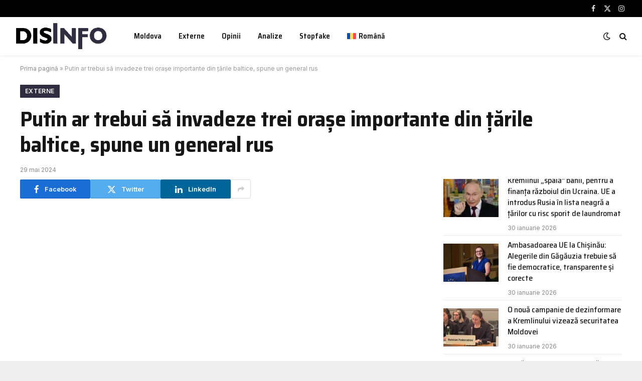

--- FILE ---
content_type: text/html; charset=UTF-8
request_url: https://disinfo.md/putin-ar-trebui-sa-invadeze-trei-orase-importante-din-tarile-baltice-spune-un-general-rus/
body_size: 17060
content:

<!DOCTYPE html>
<html lang="ro-RO" class="s-light site-s-light">

<head>

	<meta charset="UTF-8" />
	<meta name="viewport" content="width=device-width, initial-scale=1" />
	<meta name='robots' content='index, follow, max-image-preview:large, max-snippet:-1, max-video-preview:-1' />
<link rel="alternate" hreflang="ro" href="https://disinfo.md/putin-ar-trebui-sa-invadeze-trei-orase-importante-din-tarile-baltice-spune-un-general-rus/" />
<link rel="alternate" hreflang="x-default" href="https://disinfo.md/putin-ar-trebui-sa-invadeze-trei-orase-importante-din-tarile-baltice-spune-un-general-rus/" />

	<!-- This site is optimized with the Yoast SEO plugin v26.8 - https://yoast.com/product/yoast-seo-wordpress/ -->
	<title>Putin ar trebui să invadeze trei orașe importante din țările baltice, spune un general rus - DISINFO.MD</title><link rel="preload" as="image" imagesrcset="https://disinfo.md/wp-content/uploads/2026/01/484871736_985238990465828_4021654652594479236_n-300x263.jpg 300w, https://disinfo.md/wp-content/uploads/2026/01/484871736_985238990465828_4021654652594479236_n-768x672.jpg 768w, https://disinfo.md/wp-content/uploads/2026/01/484871736_985238990465828_4021654652594479236_n-150x131.jpg 150w, https://disinfo.md/wp-content/uploads/2026/01/484871736_985238990465828_4021654652594479236_n-450x394.jpg 450w, https://disinfo.md/wp-content/uploads/2026/01/484871736_985238990465828_4021654652594479236_n.jpg 1021w" imagesizes="(max-width: 110px) 100vw, 110px" /><link rel="preload" as="font" href="https://disinfo.md/wp-content/themes/smart-mag/css/icons/fonts/ts-icons.woff2?v3.2" type="font/woff2" crossorigin="anonymous" />
	<link rel="canonical" href="https://disinfo.md/putin-ar-trebui-sa-invadeze-trei-orase-importante-din-tarile-baltice-spune-un-general-rus/" />
	<meta property="og:locale" content="ro_RO" />
	<meta property="og:type" content="article" />
	<meta property="og:title" content="Putin ar trebui să invadeze trei orașe importante din țările baltice, spune un general rus - DISINFO.MD" />
	<meta property="og:description" content="Vladimir Putin ar trebui să invadeze trei orașe importante din țările baltice, a îndemnat un general rus, relatează The Sun. Maiorul NikolaI Plotnikov, fost comandant de tancuri, a afirmat la televiziunea publică că s-ar cuveni ca președintele rus să remedieze o „greșeală istorică” astfel încât Rusia să revină la gloria sovietică. Astfel, în opinia lui," />
	<meta property="og:url" content="https://disinfo.md/putin-ar-trebui-sa-invadeze-trei-orase-importante-din-tarile-baltice-spune-un-general-rus/" />
	<meta property="og:site_name" content="DISINFO.MD" />
	<meta property="article:published_time" content="2024-05-29T03:28:12+00:00" />
	<meta property="article:modified_time" content="2025-02-05T13:08:38+00:00" />
	<meta name="author" content="disinfo1" />
	<meta name="twitter:card" content="summary_large_image" />
	<meta name="twitter:label1" content="Scris de" />
	<meta name="twitter:data1" content="disinfo1" />
	<meta name="twitter:label2" content="Timp estimat pentru citire" />
	<meta name="twitter:data2" content="2 minute" />
	<script type="application/ld+json" class="yoast-schema-graph">{"@context":"https://schema.org","@graph":[{"@type":"Article","@id":"https://disinfo.md/putin-ar-trebui-sa-invadeze-trei-orase-importante-din-tarile-baltice-spune-un-general-rus/#article","isPartOf":{"@id":"https://disinfo.md/putin-ar-trebui-sa-invadeze-trei-orase-importante-din-tarile-baltice-spune-un-general-rus/"},"author":{"name":"disinfo1","@id":"https://disinfo.md/#/schema/person/424243840fe6c2ce554cd43aab854b1d"},"headline":"Putin ar trebui să invadeze trei orașe importante din țările baltice, spune un general rus","datePublished":"2024-05-29T03:28:12+00:00","dateModified":"2025-02-05T13:08:38+00:00","mainEntityOfPage":{"@id":"https://disinfo.md/putin-ar-trebui-sa-invadeze-trei-orase-importante-din-tarile-baltice-spune-un-general-rus/"},"wordCount":394,"commentCount":0,"publisher":{"@id":"https://disinfo.md/#organization"},"image":{"@id":"https://disinfo.md/putin-ar-trebui-sa-invadeze-trei-orase-importante-din-tarile-baltice-spune-un-general-rus/#primaryimage"},"thumbnailUrl":"","keywords":["#atac","#general","#Țările Baltice","Путин"],"articleSection":["Externe"],"inLanguage":"ro-RO","potentialAction":[{"@type":"CommentAction","name":"Comment","target":["https://disinfo.md/putin-ar-trebui-sa-invadeze-trei-orase-importante-din-tarile-baltice-spune-un-general-rus/#respond"]}]},{"@type":"WebPage","@id":"https://disinfo.md/putin-ar-trebui-sa-invadeze-trei-orase-importante-din-tarile-baltice-spune-un-general-rus/","url":"https://disinfo.md/putin-ar-trebui-sa-invadeze-trei-orase-importante-din-tarile-baltice-spune-un-general-rus/","name":"Putin ar trebui să invadeze trei orașe importante din țările baltice, spune un general rus - DISINFO.MD","isPartOf":{"@id":"https://disinfo.md/#website"},"primaryImageOfPage":{"@id":"https://disinfo.md/putin-ar-trebui-sa-invadeze-trei-orase-importante-din-tarile-baltice-spune-un-general-rus/#primaryimage"},"image":{"@id":"https://disinfo.md/putin-ar-trebui-sa-invadeze-trei-orase-importante-din-tarile-baltice-spune-un-general-rus/#primaryimage"},"thumbnailUrl":"","datePublished":"2024-05-29T03:28:12+00:00","dateModified":"2025-02-05T13:08:38+00:00","breadcrumb":{"@id":"https://disinfo.md/putin-ar-trebui-sa-invadeze-trei-orase-importante-din-tarile-baltice-spune-un-general-rus/#breadcrumb"},"inLanguage":"ro-RO","potentialAction":[{"@type":"ReadAction","target":["https://disinfo.md/putin-ar-trebui-sa-invadeze-trei-orase-importante-din-tarile-baltice-spune-un-general-rus/"]}]},{"@type":"ImageObject","inLanguage":"ro-RO","@id":"https://disinfo.md/putin-ar-trebui-sa-invadeze-trei-orase-importante-din-tarile-baltice-spune-un-general-rus/#primaryimage","url":"","contentUrl":""},{"@type":"BreadcrumbList","@id":"https://disinfo.md/putin-ar-trebui-sa-invadeze-trei-orase-importante-din-tarile-baltice-spune-un-general-rus/#breadcrumb","itemListElement":[{"@type":"ListItem","position":1,"name":"Prima pagină","item":"https://disinfo.md/"},{"@type":"ListItem","position":2,"name":"Putin ar trebui să invadeze trei orașe importante din țările baltice, spune un general rus"}]},{"@type":"WebSite","@id":"https://disinfo.md/#website","url":"https://disinfo.md/","name":"DISINFO.MD monitorizează propaganda, dezinformarea și știrile false din Republica Moldova","description":"monitorizăm propaganda și dezinformarea Now","publisher":{"@id":"https://disinfo.md/#organization"},"potentialAction":[{"@type":"SearchAction","target":{"@type":"EntryPoint","urlTemplate":"https://disinfo.md/?s={search_term_string}"},"query-input":{"@type":"PropertyValueSpecification","valueRequired":true,"valueName":"search_term_string"}}],"inLanguage":"ro-RO"},{"@type":"Organization","@id":"https://disinfo.md/#organization","name":"DISINFO.MD","url":"https://disinfo.md/","logo":{"@type":"ImageObject","inLanguage":"ro-RO","@id":"https://disinfo.md/#/schema/logo/image/","url":"https://disinfo.md/wp-content/uploads/2025/02/logo-disinfo-new-alb-2.png","contentUrl":"https://disinfo.md/wp-content/uploads/2025/02/logo-disinfo-new-alb-2.png","width":499,"height":151,"caption":"DISINFO.MD"},"image":{"@id":"https://disinfo.md/#/schema/logo/image/"}},{"@type":"Person","@id":"https://disinfo.md/#/schema/person/424243840fe6c2ce554cd43aab854b1d","name":"disinfo1","image":{"@type":"ImageObject","inLanguage":"ro-RO","@id":"https://disinfo.md/#/schema/person/image/","url":"https://secure.gravatar.com/avatar/7548aeed5e7b0a7c6301343694a9bd57b8794873022af285d1a0b809c4ff8c33?s=96&d=mm&r=g","contentUrl":"https://secure.gravatar.com/avatar/7548aeed5e7b0a7c6301343694a9bd57b8794873022af285d1a0b809c4ff8c33?s=96&d=mm&r=g","caption":"disinfo1"},"url":"https://disinfo.md/author/disinfo1/"}]}</script>
	<!-- / Yoast SEO plugin. -->


<link rel='dns-prefetch' href='//www.googletagmanager.com' />
<link rel='dns-prefetch' href='//fonts.googleapis.com' />
<link rel="alternate" type="application/rss+xml" title="DISINFO.MD &raquo; Flux" href="https://disinfo.md/feed/" />
<link rel="alternate" type="application/rss+xml" title="DISINFO.MD &raquo; Flux comentarii" href="https://disinfo.md/comments/feed/" />
<link rel="alternate" title="oEmbed (JSON)" type="application/json+oembed" href="https://disinfo.md/wp-json/oembed/1.0/embed?url=https%3A%2F%2Fdisinfo.md%2Fputin-ar-trebui-sa-invadeze-trei-orase-importante-din-tarile-baltice-spune-un-general-rus%2F" />
<link rel="alternate" title="oEmbed (XML)" type="text/xml+oembed" href="https://disinfo.md/wp-json/oembed/1.0/embed?url=https%3A%2F%2Fdisinfo.md%2Fputin-ar-trebui-sa-invadeze-trei-orase-importante-din-tarile-baltice-spune-un-general-rus%2F&#038;format=xml" />
		<style>
			.lazyload,
			.lazyloading {
				max-width: 100%;
			}
		</style>
		<style id='wp-img-auto-sizes-contain-inline-css' type='text/css'>
img:is([sizes=auto i],[sizes^="auto," i]){contain-intrinsic-size:3000px 1500px}
/*# sourceURL=wp-img-auto-sizes-contain-inline-css */
</style>
<style id='wp-emoji-styles-inline-css' type='text/css'>

	img.wp-smiley, img.emoji {
		display: inline !important;
		border: none !important;
		box-shadow: none !important;
		height: 1em !important;
		width: 1em !important;
		margin: 0 0.07em !important;
		vertical-align: -0.1em !important;
		background: none !important;
		padding: 0 !important;
	}
/*# sourceURL=wp-emoji-styles-inline-css */
</style>
<link rel='stylesheet' id='wp-block-library-css' href='https://disinfo.md/wp-includes/css/dist/block-library/style.min.css?ver=6.9' type='text/css' media='all' />
<style id='classic-theme-styles-inline-css' type='text/css'>
/*! This file is auto-generated */
.wp-block-button__link{color:#fff;background-color:#32373c;border-radius:9999px;box-shadow:none;text-decoration:none;padding:calc(.667em + 2px) calc(1.333em + 2px);font-size:1.125em}.wp-block-file__button{background:#32373c;color:#fff;text-decoration:none}
/*# sourceURL=/wp-includes/css/classic-themes.min.css */
</style>
<style id='global-styles-inline-css' type='text/css'>
:root{--wp--preset--aspect-ratio--square: 1;--wp--preset--aspect-ratio--4-3: 4/3;--wp--preset--aspect-ratio--3-4: 3/4;--wp--preset--aspect-ratio--3-2: 3/2;--wp--preset--aspect-ratio--2-3: 2/3;--wp--preset--aspect-ratio--16-9: 16/9;--wp--preset--aspect-ratio--9-16: 9/16;--wp--preset--color--black: #000000;--wp--preset--color--cyan-bluish-gray: #abb8c3;--wp--preset--color--white: #ffffff;--wp--preset--color--pale-pink: #f78da7;--wp--preset--color--vivid-red: #cf2e2e;--wp--preset--color--luminous-vivid-orange: #ff6900;--wp--preset--color--luminous-vivid-amber: #fcb900;--wp--preset--color--light-green-cyan: #7bdcb5;--wp--preset--color--vivid-green-cyan: #00d084;--wp--preset--color--pale-cyan-blue: #8ed1fc;--wp--preset--color--vivid-cyan-blue: #0693e3;--wp--preset--color--vivid-purple: #9b51e0;--wp--preset--gradient--vivid-cyan-blue-to-vivid-purple: linear-gradient(135deg,rgb(6,147,227) 0%,rgb(155,81,224) 100%);--wp--preset--gradient--light-green-cyan-to-vivid-green-cyan: linear-gradient(135deg,rgb(122,220,180) 0%,rgb(0,208,130) 100%);--wp--preset--gradient--luminous-vivid-amber-to-luminous-vivid-orange: linear-gradient(135deg,rgb(252,185,0) 0%,rgb(255,105,0) 100%);--wp--preset--gradient--luminous-vivid-orange-to-vivid-red: linear-gradient(135deg,rgb(255,105,0) 0%,rgb(207,46,46) 100%);--wp--preset--gradient--very-light-gray-to-cyan-bluish-gray: linear-gradient(135deg,rgb(238,238,238) 0%,rgb(169,184,195) 100%);--wp--preset--gradient--cool-to-warm-spectrum: linear-gradient(135deg,rgb(74,234,220) 0%,rgb(151,120,209) 20%,rgb(207,42,186) 40%,rgb(238,44,130) 60%,rgb(251,105,98) 80%,rgb(254,248,76) 100%);--wp--preset--gradient--blush-light-purple: linear-gradient(135deg,rgb(255,206,236) 0%,rgb(152,150,240) 100%);--wp--preset--gradient--blush-bordeaux: linear-gradient(135deg,rgb(254,205,165) 0%,rgb(254,45,45) 50%,rgb(107,0,62) 100%);--wp--preset--gradient--luminous-dusk: linear-gradient(135deg,rgb(255,203,112) 0%,rgb(199,81,192) 50%,rgb(65,88,208) 100%);--wp--preset--gradient--pale-ocean: linear-gradient(135deg,rgb(255,245,203) 0%,rgb(182,227,212) 50%,rgb(51,167,181) 100%);--wp--preset--gradient--electric-grass: linear-gradient(135deg,rgb(202,248,128) 0%,rgb(113,206,126) 100%);--wp--preset--gradient--midnight: linear-gradient(135deg,rgb(2,3,129) 0%,rgb(40,116,252) 100%);--wp--preset--font-size--small: 13px;--wp--preset--font-size--medium: 20px;--wp--preset--font-size--large: 36px;--wp--preset--font-size--x-large: 42px;--wp--preset--spacing--20: 0.44rem;--wp--preset--spacing--30: 0.67rem;--wp--preset--spacing--40: 1rem;--wp--preset--spacing--50: 1.5rem;--wp--preset--spacing--60: 2.25rem;--wp--preset--spacing--70: 3.38rem;--wp--preset--spacing--80: 5.06rem;--wp--preset--shadow--natural: 6px 6px 9px rgba(0, 0, 0, 0.2);--wp--preset--shadow--deep: 12px 12px 50px rgba(0, 0, 0, 0.4);--wp--preset--shadow--sharp: 6px 6px 0px rgba(0, 0, 0, 0.2);--wp--preset--shadow--outlined: 6px 6px 0px -3px rgb(255, 255, 255), 6px 6px rgb(0, 0, 0);--wp--preset--shadow--crisp: 6px 6px 0px rgb(0, 0, 0);}:where(.is-layout-flex){gap: 0.5em;}:where(.is-layout-grid){gap: 0.5em;}body .is-layout-flex{display: flex;}.is-layout-flex{flex-wrap: wrap;align-items: center;}.is-layout-flex > :is(*, div){margin: 0;}body .is-layout-grid{display: grid;}.is-layout-grid > :is(*, div){margin: 0;}:where(.wp-block-columns.is-layout-flex){gap: 2em;}:where(.wp-block-columns.is-layout-grid){gap: 2em;}:where(.wp-block-post-template.is-layout-flex){gap: 1.25em;}:where(.wp-block-post-template.is-layout-grid){gap: 1.25em;}.has-black-color{color: var(--wp--preset--color--black) !important;}.has-cyan-bluish-gray-color{color: var(--wp--preset--color--cyan-bluish-gray) !important;}.has-white-color{color: var(--wp--preset--color--white) !important;}.has-pale-pink-color{color: var(--wp--preset--color--pale-pink) !important;}.has-vivid-red-color{color: var(--wp--preset--color--vivid-red) !important;}.has-luminous-vivid-orange-color{color: var(--wp--preset--color--luminous-vivid-orange) !important;}.has-luminous-vivid-amber-color{color: var(--wp--preset--color--luminous-vivid-amber) !important;}.has-light-green-cyan-color{color: var(--wp--preset--color--light-green-cyan) !important;}.has-vivid-green-cyan-color{color: var(--wp--preset--color--vivid-green-cyan) !important;}.has-pale-cyan-blue-color{color: var(--wp--preset--color--pale-cyan-blue) !important;}.has-vivid-cyan-blue-color{color: var(--wp--preset--color--vivid-cyan-blue) !important;}.has-vivid-purple-color{color: var(--wp--preset--color--vivid-purple) !important;}.has-black-background-color{background-color: var(--wp--preset--color--black) !important;}.has-cyan-bluish-gray-background-color{background-color: var(--wp--preset--color--cyan-bluish-gray) !important;}.has-white-background-color{background-color: var(--wp--preset--color--white) !important;}.has-pale-pink-background-color{background-color: var(--wp--preset--color--pale-pink) !important;}.has-vivid-red-background-color{background-color: var(--wp--preset--color--vivid-red) !important;}.has-luminous-vivid-orange-background-color{background-color: var(--wp--preset--color--luminous-vivid-orange) !important;}.has-luminous-vivid-amber-background-color{background-color: var(--wp--preset--color--luminous-vivid-amber) !important;}.has-light-green-cyan-background-color{background-color: var(--wp--preset--color--light-green-cyan) !important;}.has-vivid-green-cyan-background-color{background-color: var(--wp--preset--color--vivid-green-cyan) !important;}.has-pale-cyan-blue-background-color{background-color: var(--wp--preset--color--pale-cyan-blue) !important;}.has-vivid-cyan-blue-background-color{background-color: var(--wp--preset--color--vivid-cyan-blue) !important;}.has-vivid-purple-background-color{background-color: var(--wp--preset--color--vivid-purple) !important;}.has-black-border-color{border-color: var(--wp--preset--color--black) !important;}.has-cyan-bluish-gray-border-color{border-color: var(--wp--preset--color--cyan-bluish-gray) !important;}.has-white-border-color{border-color: var(--wp--preset--color--white) !important;}.has-pale-pink-border-color{border-color: var(--wp--preset--color--pale-pink) !important;}.has-vivid-red-border-color{border-color: var(--wp--preset--color--vivid-red) !important;}.has-luminous-vivid-orange-border-color{border-color: var(--wp--preset--color--luminous-vivid-orange) !important;}.has-luminous-vivid-amber-border-color{border-color: var(--wp--preset--color--luminous-vivid-amber) !important;}.has-light-green-cyan-border-color{border-color: var(--wp--preset--color--light-green-cyan) !important;}.has-vivid-green-cyan-border-color{border-color: var(--wp--preset--color--vivid-green-cyan) !important;}.has-pale-cyan-blue-border-color{border-color: var(--wp--preset--color--pale-cyan-blue) !important;}.has-vivid-cyan-blue-border-color{border-color: var(--wp--preset--color--vivid-cyan-blue) !important;}.has-vivid-purple-border-color{border-color: var(--wp--preset--color--vivid-purple) !important;}.has-vivid-cyan-blue-to-vivid-purple-gradient-background{background: var(--wp--preset--gradient--vivid-cyan-blue-to-vivid-purple) !important;}.has-light-green-cyan-to-vivid-green-cyan-gradient-background{background: var(--wp--preset--gradient--light-green-cyan-to-vivid-green-cyan) !important;}.has-luminous-vivid-amber-to-luminous-vivid-orange-gradient-background{background: var(--wp--preset--gradient--luminous-vivid-amber-to-luminous-vivid-orange) !important;}.has-luminous-vivid-orange-to-vivid-red-gradient-background{background: var(--wp--preset--gradient--luminous-vivid-orange-to-vivid-red) !important;}.has-very-light-gray-to-cyan-bluish-gray-gradient-background{background: var(--wp--preset--gradient--very-light-gray-to-cyan-bluish-gray) !important;}.has-cool-to-warm-spectrum-gradient-background{background: var(--wp--preset--gradient--cool-to-warm-spectrum) !important;}.has-blush-light-purple-gradient-background{background: var(--wp--preset--gradient--blush-light-purple) !important;}.has-blush-bordeaux-gradient-background{background: var(--wp--preset--gradient--blush-bordeaux) !important;}.has-luminous-dusk-gradient-background{background: var(--wp--preset--gradient--luminous-dusk) !important;}.has-pale-ocean-gradient-background{background: var(--wp--preset--gradient--pale-ocean) !important;}.has-electric-grass-gradient-background{background: var(--wp--preset--gradient--electric-grass) !important;}.has-midnight-gradient-background{background: var(--wp--preset--gradient--midnight) !important;}.has-small-font-size{font-size: var(--wp--preset--font-size--small) !important;}.has-medium-font-size{font-size: var(--wp--preset--font-size--medium) !important;}.has-large-font-size{font-size: var(--wp--preset--font-size--large) !important;}.has-x-large-font-size{font-size: var(--wp--preset--font-size--x-large) !important;}
:where(.wp-block-post-template.is-layout-flex){gap: 1.25em;}:where(.wp-block-post-template.is-layout-grid){gap: 1.25em;}
:where(.wp-block-term-template.is-layout-flex){gap: 1.25em;}:where(.wp-block-term-template.is-layout-grid){gap: 1.25em;}
:where(.wp-block-columns.is-layout-flex){gap: 2em;}:where(.wp-block-columns.is-layout-grid){gap: 2em;}
:root :where(.wp-block-pullquote){font-size: 1.5em;line-height: 1.6;}
/*# sourceURL=global-styles-inline-css */
</style>
<link rel='stylesheet' id='contact-form-7-css' href='https://disinfo.md/wp-content/plugins/contact-form-7/includes/css/styles.css?ver=6.1.4' type='text/css' media='all' />
<link rel='stylesheet' id='wpml-legacy-horizontal-list-0-css' href='https://disinfo.md/wp-content/plugins/sitepress-multilingual-cms/templates/language-switchers/legacy-list-horizontal/style.min.css?ver=1' type='text/css' media='all' />
<link rel='stylesheet' id='wpml-menu-item-0-css' href='https://disinfo.md/wp-content/plugins/sitepress-multilingual-cms/templates/language-switchers/menu-item/style.min.css?ver=1' type='text/css' media='all' />
<link rel='stylesheet' id='cms-navigation-style-base-css' href='https://disinfo.md/wp-content/plugins/wpml-cms-nav/res/css/cms-navigation-base.css?ver=1.5.6' type='text/css' media='screen' />
<link rel='stylesheet' id='cms-navigation-style-css' href='https://disinfo.md/wp-content/plugins/wpml-cms-nav/res/css/cms-navigation.css?ver=1.5.6' type='text/css' media='screen' />
<link rel='stylesheet' id='smartmag-core-css' href='https://disinfo.md/wp-content/themes/smart-mag/style.css?ver=10.3.2' type='text/css' media='all' />
<style id='smartmag-core-inline-css' type='text/css'>
:root { --c-main: #322c40;
--c-main-rgb: 50,44,64;
--text-font: "Inter", system-ui, -apple-system, "Segoe UI", Arial, sans-serif;
--body-font: "Inter", system-ui, -apple-system, "Segoe UI", Arial, sans-serif;
--title-font: "Saira Semi Condensed", system-ui, -apple-system, "Segoe UI", Arial, sans-serif;
--h-font: "Saira Semi Condensed", system-ui, -apple-system, "Segoe UI", Arial, sans-serif;
--title-size-xs: 16px;
--title-size-s: 18px;
--title-size-n: 19px;
--title-size-m: 21px;
--title-fw-bold: 600;
--title-fw-semi: 500;
--excerpt-size: 14px; }
.smart-head-main { --c-shadow: rgba(0,0,0,0.05); }
.smart-head-main .smart-head-top { --head-h: 34px; }
.smart-head-main .smart-head-mid { --head-h: 76px; }
.smart-head-main .smart-head-bot { border-top-width: 0px; }
.navigation { font-family: "Saira Semi Condensed", system-ui, -apple-system, "Segoe UI", Arial, sans-serif; }
.smart-head-main .spc-social { --c-spc-social-hov: #f2f2f2; --spc-social-space: 5px; }
.post-meta .post-cat > a { font-family: "Saira Semi Condensed", system-ui, -apple-system, "Segoe UI", Arial, sans-serif; }
.post-meta .text-in, .post-meta .post-cat > a { font-size: 14px; }
.post-meta .post-cat > a { font-weight: 600; }
.post-meta { --p-meta-sep: "\2013"; --p-meta-sep-pad: 6px; }
.block-head-b .heading { font-size: 24px; font-weight: 600; letter-spacing: 0.04em; }
.block-head-e2 .heading { font-weight: 600; color: var(--c-main); }
.list-post { --list-p-media-width: 29.94923858%; --list-p-media-max-width: 85%; }
.a-wrap-2:not(._) { margin-top: 0px; }


/*# sourceURL=smartmag-core-inline-css */
</style>
<link rel='stylesheet' id='smartmag-magnific-popup-css' href='https://disinfo.md/wp-content/themes/smart-mag/css/lightbox.css?ver=10.3.2' type='text/css' media='all' />
<link rel='stylesheet' id='smartmag-icons-css' href='https://disinfo.md/wp-content/themes/smart-mag/css/icons/icons.css?ver=10.3.2' type='text/css' media='all' />
<link rel='stylesheet' id='chld_thm_cfg_child-css' href='https://disinfo.md/wp-content/themes/disinfo/style.css?ver=6.9' type='text/css' media='all' />
<link crossorigin="anonymous" rel='stylesheet' id='smartmag-gfonts-custom-css' href='https://fonts.googleapis.com/css?family=Inter%3A400%2C500%2C600%2C700%7CSaira+Semi+Condensed%3A400%2C500%2C600%2C700&#038;display=swap' type='text/css' media='all' />
<script type="text/javascript" id="wpml-cookie-js-extra">
/* <![CDATA[ */
var wpml_cookies = {"wp-wpml_current_language":{"value":"ro","expires":1,"path":"/"}};
var wpml_cookies = {"wp-wpml_current_language":{"value":"ro","expires":1,"path":"/"}};
//# sourceURL=wpml-cookie-js-extra
/* ]]> */
</script>
<script type="text/javascript" src="https://disinfo.md/wp-content/plugins/sitepress-multilingual-cms/res/js/cookies/language-cookie.js?ver=486900" id="wpml-cookie-js" defer="defer" data-wp-strategy="defer"></script>
<script type="text/javascript" id="smartmag-lazy-inline-js-after">
/* <![CDATA[ */
/**
 * @copyright ThemeSphere
 * @preserve
 */
var BunyadLazy={};BunyadLazy.load=function(){function a(e,n){var t={};e.dataset.bgset&&e.dataset.sizes?(t.sizes=e.dataset.sizes,t.srcset=e.dataset.bgset):t.src=e.dataset.bgsrc,function(t){var a=t.dataset.ratio;if(0<a){const e=t.parentElement;if(e.classList.contains("media-ratio")){const n=e.style;n.getPropertyValue("--a-ratio")||(n.paddingBottom=100/a+"%")}}}(e);var a,o=document.createElement("img");for(a in o.onload=function(){var t="url('"+(o.currentSrc||o.src)+"')",a=e.style;a.backgroundImage!==t&&requestAnimationFrame(()=>{a.backgroundImage=t,n&&n()}),o.onload=null,o.onerror=null,o=null},o.onerror=o.onload,t)o.setAttribute(a,t[a]);o&&o.complete&&0<o.naturalWidth&&o.onload&&o.onload()}function e(t){t.dataset.loaded||a(t,()=>{document.dispatchEvent(new Event("lazyloaded")),t.dataset.loaded=1})}function n(t){"complete"===document.readyState?t():window.addEventListener("load",t)}return{initEarly:function(){var t,a=()=>{document.querySelectorAll(".img.bg-cover:not(.lazyload)").forEach(e)};"complete"!==document.readyState?(t=setInterval(a,150),n(()=>{a(),clearInterval(t)})):a()},callOnLoad:n,initBgImages:function(t){t&&n(()=>{document.querySelectorAll(".img.bg-cover").forEach(e)})},bgLoad:a}}(),BunyadLazy.load.initEarly();
//# sourceURL=smartmag-lazy-inline-js-after
/* ]]> */
</script>
<script type="text/javascript" src="https://disinfo.md/wp-content/plugins/sphere-post-views/assets/js/post-views.js?ver=1.0.1" id="sphere-post-views-js"></script>
<script type="text/javascript" id="sphere-post-views-js-after">
/* <![CDATA[ */
var Sphere_PostViews = {"ajaxUrl":"https:\/\/disinfo.md\/wp-admin\/admin-ajax.php?sphere_post_views=1","sampling":0,"samplingRate":10,"repeatCountDelay":0,"postID":56049,"token":"ff5a2d5c95"}
//# sourceURL=sphere-post-views-js-after
/* ]]> */
</script>

<!-- Google tag (gtag.js) snippet added by Site Kit -->
<!-- Google Analytics snippet added by Site Kit -->
<script type="text/javascript" src="https://www.googletagmanager.com/gtag/js?id=GT-PZZK9W8" id="google_gtagjs-js" async></script>
<script type="text/javascript" id="google_gtagjs-js-after">
/* <![CDATA[ */
window.dataLayer = window.dataLayer || [];function gtag(){dataLayer.push(arguments);}
gtag("set","linker",{"domains":["disinfo.md"]});
gtag("js", new Date());
gtag("set", "developer_id.dZTNiMT", true);
gtag("config", "GT-PZZK9W8");
 window._googlesitekit = window._googlesitekit || {}; window._googlesitekit.throttledEvents = []; window._googlesitekit.gtagEvent = (name, data) => { var key = JSON.stringify( { name, data } ); if ( !! window._googlesitekit.throttledEvents[ key ] ) { return; } window._googlesitekit.throttledEvents[ key ] = true; setTimeout( () => { delete window._googlesitekit.throttledEvents[ key ]; }, 5 ); gtag( "event", name, { ...data, event_source: "site-kit" } ); }; 
//# sourceURL=google_gtagjs-js-after
/* ]]> */
</script>
<script type="text/javascript" src="https://disinfo.md/wp-includes/js/jquery/jquery.min.js?ver=3.7.1" id="jquery-core-js"></script>
<script type="text/javascript" src="https://disinfo.md/wp-includes/js/jquery/jquery-migrate.min.js?ver=3.4.1" id="jquery-migrate-js"></script>
<link rel="https://api.w.org/" href="https://disinfo.md/wp-json/" /><link rel="alternate" title="JSON" type="application/json" href="https://disinfo.md/wp-json/wp/v2/posts/56049" /><link rel="EditURI" type="application/rsd+xml" title="RSD" href="https://disinfo.md/xmlrpc.php?rsd" />
<meta name="generator" content="WordPress 6.9" />
<link rel='shortlink' href='https://disinfo.md/?p=56049' />
<meta name="generator" content="WPML ver:4.8.6 stt:1,44,45;" />
<meta name="generator" content="Site Kit by Google 1.171.0" /><!-- Global site tag (gtag.js) - Google Analytics -->
<script async src="https://www.googletagmanager.com/gtag/js?id=UA-84477918-33"></script>
<script>
  window.dataLayer = window.dataLayer || [];
  function gtag(){dataLayer.push(arguments);}
  gtag('js', new Date());

  gtag('config', 'UA-84477918-33');
</script>

<script async src="https://pagead2.googlesyndication.com/pagead/js/adsbygoogle.js?client=ca-pub-5390349517132399"
     crossorigin="anonymous"></script>		<script>
			document.documentElement.className = document.documentElement.className.replace('no-js', 'js');
		</script>
				<style>
			.no-js img.lazyload {
				display: none;
			}

			figure.wp-block-image img.lazyloading {
				min-width: 150px;
			}

			.lazyload,
			.lazyloading {
				--smush-placeholder-width: 100px;
				--smush-placeholder-aspect-ratio: 1/1;
				width: var(--smush-image-width, var(--smush-placeholder-width)) !important;
				aspect-ratio: var(--smush-image-aspect-ratio, var(--smush-placeholder-aspect-ratio)) !important;
			}

						.lazyload, .lazyloading {
				opacity: 0;
			}

			.lazyloaded {
				opacity: 1;
				transition: opacity 400ms;
				transition-delay: 0ms;
			}

					</style>
		
		<script>
		var BunyadSchemeKey = 'bunyad-scheme';
		(() => {
			const d = document.documentElement;
			const c = d.classList;
			var scheme = localStorage.getItem(BunyadSchemeKey);
			
			if (scheme) {
				d.dataset.origClass = c;
				scheme === 'dark' ? c.remove('s-light', 'site-s-light') : c.remove('s-dark', 'site-s-dark');
				c.add('site-s-' + scheme, 's-' + scheme);
			}
		})();
		</script>
		<meta name="generator" content="Elementor 3.34.3; features: e_font_icon_svg, additional_custom_breakpoints; settings: css_print_method-external, google_font-enabled, font_display-swap">
<style type="text/css">.recentcomments a{display:inline !important;padding:0 !important;margin:0 !important;}</style>			<style>
				.e-con.e-parent:nth-of-type(n+4):not(.e-lazyloaded):not(.e-no-lazyload),
				.e-con.e-parent:nth-of-type(n+4):not(.e-lazyloaded):not(.e-no-lazyload) * {
					background-image: none !important;
				}
				@media screen and (max-height: 1024px) {
					.e-con.e-parent:nth-of-type(n+3):not(.e-lazyloaded):not(.e-no-lazyload),
					.e-con.e-parent:nth-of-type(n+3):not(.e-lazyloaded):not(.e-no-lazyload) * {
						background-image: none !important;
					}
				}
				@media screen and (max-height: 640px) {
					.e-con.e-parent:nth-of-type(n+2):not(.e-lazyloaded):not(.e-no-lazyload),
					.e-con.e-parent:nth-of-type(n+2):not(.e-lazyloaded):not(.e-no-lazyload) * {
						background-image: none !important;
					}
				}
			</style>
			<link rel="amphtml" href="https://disinfo.md/putin-ar-trebui-sa-invadeze-trei-orase-importante-din-tarile-baltice-spune-un-general-rus/?amp=1"><link rel="icon" href="https://disinfo.md/wp-content/smush-webp/2025/01/favicon-150x150.png.webp" sizes="32x32" />
<link rel="icon" href="https://disinfo.md/wp-content/smush-webp/2025/01/favicon-300x300.png.webp" sizes="192x192" />
<link rel="apple-touch-icon" href="https://disinfo.md/wp-content/smush-webp/2025/01/favicon-300x300.png.webp" />
<meta name="msapplication-TileImage" content="https://disinfo.md/wp-content/uploads/2025/01/favicon-300x300.png" />


</head>

<body class="wp-singular post-template-default single single-post postid-56049 single-format-standard wp-theme-smart-mag wp-child-theme-disinfo right-sidebar post-layout-large post-cat-92 has-lb has-lb-sm ts-img-hov-fade layout-boxed elementor-default elementor-kit-8">


	<div class="ts-bg-cover"></div>

<div class="main-wrap">

	
<div class="off-canvas-backdrop"></div>
<div class="mobile-menu-container off-canvas" id="off-canvas">

	<div class="off-canvas-head">
		<a href="#" class="close">
			<span class="visuallyhidden">Close Menu</span>
			<i class="tsi tsi-times"></i>
		</a>

		<div class="ts-logo">
					</div>
	</div>

	<div class="off-canvas-content">

					<ul class="mobile-menu"></ul>
		
					<div class="off-canvas-widgets">
				
		<div id="smartmag-block-newsletter-1" class="widget ts-block-widget smartmag-widget-newsletter">		
		<div class="block">
			<div class="block-newsletter ">
	<div class="spc-newsletter spc-newsletter-b spc-newsletter-center spc-newsletter-sm">

		<div class="bg-wrap"></div>

		
		<div class="inner">

			
			
			<h3 class="heading">
				Subscribe to Updates			</h3>

							<div class="base-text message">
					<p>Get the latest creative news from FooBar about art, design and business.</p>
</div>
			
							<form method="post" action="" class="form fields-style fields-full" target="_blank">
					<div class="main-fields">
						<p class="field-email">
							<input type="email" name="EMAIL" placeholder="Your email address.." required />
						</p>
						
						<p class="field-submit">
							<input type="submit" value="Subscribe" />
						</p>
					</div>

											<p class="disclaimer">
							<label>
																	<input type="checkbox" name="privacy" required />
								
								By signing up, you agree to the our terms and our <a href="#">Privacy Policy</a> agreement.							</label>
						</p>
									</form>
			
			
		</div>
	</div>
</div>		</div>

		</div>
		<div id="smartmag-block-posts-small-3" class="widget ts-block-widget smartmag-widget-posts-small">		
		<div class="block">
					<section class="block-wrap block-posts-small block-sc mb-none" data-id="1">

				
			<div class="block-content">
				
	<div class="loop loop-small loop-small-a loop-sep loop-small-sep grid grid-1 md:grid-1 sm:grid-1 xs:grid-1">

					
<article class="l-post small-post small-a-post m-pos-left">

	
			<div class="media">

		
			<a href="https://disinfo.md/kremlinul-spala-banii-pentru-a-finanta-razboiul-din-ucraina-ue-a-introdus-rusia-in-lista-neagra-a-tarilor-cu-risc-sporit-de-laundromat/" class="image-link media-ratio ar-bunyad-thumb" title="Kremlinul „spală” banii, pentru a finanța războiul din Ucraina. UE a introdus Rusia în lista neagră a țărilor cu risc sporit de laundromat"><span data-bgsrc="https://disinfo.md/wp-content/uploads/2025/12/putin-300x169.jpg" class="img bg-cover wp-post-image attachment-medium size-medium lazyload" data-bgset="https://disinfo.md/wp-content/uploads/2025/12/putin-300x169.jpg 300w, https://disinfo.md/wp-content/uploads/2025/12/putin-1024x576.jpg 1024w, https://disinfo.md/wp-content/uploads/2025/12/putin-768x432.jpg 768w, https://disinfo.md/wp-content/uploads/2025/12/putin-150x84.jpg 150w, https://disinfo.md/wp-content/uploads/2025/12/putin-450x253.jpg 450w, https://disinfo.md/wp-content/uploads/2025/12/putin.jpg 1200w" data-sizes="(max-width: 110px) 100vw, 110px"></span></a>			
			
			
			
		
		</div>
	

	
		<div class="content">

			<div class="post-meta post-meta-a post-meta-left has-below"><h4 class="is-title post-title"><a href="https://disinfo.md/kremlinul-spala-banii-pentru-a-finanta-razboiul-din-ucraina-ue-a-introdus-rusia-in-lista-neagra-a-tarilor-cu-risc-sporit-de-laundromat/">Kremlinul „spală” banii, pentru a finanța războiul din Ucraina. UE a introdus Rusia în lista neagră a țărilor cu risc sporit de laundromat</a></h4><div class="post-meta-items meta-below"><span class="meta-item date"><span class="date-link"><time class="post-date" datetime="2026-01-30T15:09:35+02:00">30 ianuarie 2026</time></span></span></div></div>			
			
			
		</div>

	
</article>	
					
<article class="l-post small-post small-a-post m-pos-left">

	
			<div class="media">

		
			<a href="https://disinfo.md/ambasadoarea-ue-la-chisinau-alegerile-din-gagauzia-trebuie-sa-fie-democratice-transparente-si-corecte/" class="image-link media-ratio ar-bunyad-thumb" title="Ambasadoarea UE la Chișinău: Alegerile din Găgăuzia trebuie să fie democratice, transparente și corecte"><span data-bgsrc="https://disinfo.md/wp-content/uploads/2026/01/iwona-piorko-300x200.jpeg" class="img bg-cover wp-post-image attachment-medium size-medium lazyload" data-bgset="https://disinfo.md/wp-content/uploads/2026/01/iwona-piorko-300x200.jpeg 300w, https://disinfo.md/wp-content/uploads/2026/01/iwona-piorko-1024x683.jpeg 1024w, https://disinfo.md/wp-content/uploads/2026/01/iwona-piorko-768x512.jpeg 768w, https://disinfo.md/wp-content/uploads/2026/01/iwona-piorko-1536x1024.jpeg 1536w, https://disinfo.md/wp-content/uploads/2026/01/iwona-piorko-2048x1365.jpeg 2048w, https://disinfo.md/wp-content/uploads/2026/01/iwona-piorko-150x100.jpeg 150w, https://disinfo.md/wp-content/uploads/2026/01/iwona-piorko-450x300.jpeg 450w, https://disinfo.md/wp-content/uploads/2026/01/iwona-piorko-1200x800.jpeg 1200w" data-sizes="(max-width: 110px) 100vw, 110px"></span></a>			
			
			
			
		
		</div>
	

	
		<div class="content">

			<div class="post-meta post-meta-a post-meta-left has-below"><h4 class="is-title post-title"><a href="https://disinfo.md/ambasadoarea-ue-la-chisinau-alegerile-din-gagauzia-trebuie-sa-fie-democratice-transparente-si-corecte/">Ambasadoarea UE la Chișinău: Alegerile din Găgăuzia trebuie să fie democratice, transparente și corecte</a></h4><div class="post-meta-items meta-below"><span class="meta-item date"><span class="date-link"><time class="post-date" datetime="2026-01-30T15:00:47+02:00">30 ianuarie 2026</time></span></span></div></div>			
			
			
		</div>

	
</article>	
					
<article class="l-post small-post small-a-post m-pos-left">

	
			<div class="media">

		
			<a href="https://disinfo.md/o-noua-campanie-de-dezinformare-a-kremlinului-vizeaza-securitatea-moldovei/" class="image-link media-ratio ar-bunyad-thumb" title="O nouă campanie de dezinformare a Kremlinului vizează securitatea Moldovei"><span data-bgsrc="https://disinfo.md/wp-content/uploads/2026/01/484871736_985238990465828_4021654652594479236_n-300x263.jpg" class="img bg-cover wp-post-image attachment-medium size-medium lazyload" data-bgset="https://disinfo.md/wp-content/uploads/2026/01/484871736_985238990465828_4021654652594479236_n-300x263.jpg 300w, https://disinfo.md/wp-content/uploads/2026/01/484871736_985238990465828_4021654652594479236_n-768x672.jpg 768w, https://disinfo.md/wp-content/uploads/2026/01/484871736_985238990465828_4021654652594479236_n-150x131.jpg 150w, https://disinfo.md/wp-content/uploads/2026/01/484871736_985238990465828_4021654652594479236_n-450x394.jpg 450w, https://disinfo.md/wp-content/uploads/2026/01/484871736_985238990465828_4021654652594479236_n.jpg 1021w" data-sizes="(max-width: 110px) 100vw, 110px"></span></a>			
			
			
			
		
		</div>
	

	
		<div class="content">

			<div class="post-meta post-meta-a post-meta-left has-below"><h4 class="is-title post-title"><a href="https://disinfo.md/o-noua-campanie-de-dezinformare-a-kremlinului-vizeaza-securitatea-moldovei/">O nouă campanie de dezinformare a Kremlinului vizează securitatea Moldovei</a></h4><div class="post-meta-items meta-below"><span class="meta-item date"><span class="date-link"><time class="post-date" datetime="2026-01-30T09:18:51+02:00">30 ianuarie 2026</time></span></span></div></div>			
			
			
		</div>

	
</article>	
		
	</div>

					</div>

		</section>
				</div>

		</div>			</div>
		
		
		<div class="spc-social-block spc-social spc-social-b smart-head-social">
		
			
				<a href="#" class="link service s-facebook" target="_blank" rel="nofollow noopener">
					<i class="icon tsi tsi-facebook"></i>					<span class="visuallyhidden">Facebook</span>
				</a>
									
			
				<a href="#" class="link service s-twitter" target="_blank" rel="nofollow noopener">
					<i class="icon tsi tsi-twitter"></i>					<span class="visuallyhidden">X (Twitter)</span>
				</a>
									
			
				<a href="#" class="link service s-instagram" target="_blank" rel="nofollow noopener">
					<i class="icon tsi tsi-instagram"></i>					<span class="visuallyhidden">Instagram</span>
				</a>
									
			
		</div>

		
	</div>

</div>
<div class="smart-head smart-head-a smart-head-main" id="smart-head" data-sticky="auto" data-sticky-type="smart" data-sticky-full>
	
	<div class="smart-head-row smart-head-top s-dark smart-head-row-full">

		<div class="inner full">

							
				<div class="items items-left ">
								</div>

							
				<div class="items items-center empty">
								</div>

							
				<div class="items items-right ">
				
		<div class="spc-social-block spc-social spc-social-a smart-head-social">
		
			
				<a href="#" class="link service s-facebook" target="_blank" rel="nofollow noopener">
					<i class="icon tsi tsi-facebook"></i>					<span class="visuallyhidden">Facebook</span>
				</a>
									
			
				<a href="#" class="link service s-twitter" target="_blank" rel="nofollow noopener">
					<i class="icon tsi tsi-twitter"></i>					<span class="visuallyhidden">X (Twitter)</span>
				</a>
									
			
				<a href="#" class="link service s-instagram" target="_blank" rel="nofollow noopener">
					<i class="icon tsi tsi-instagram"></i>					<span class="visuallyhidden">Instagram</span>
				</a>
									
			
		</div>

						</div>

						
		</div>
	</div>

	
	<div class="smart-head-row smart-head-mid is-light smart-head-row-full">

		<div class="inner full">

							
				<div class="items items-left ">
					<a href="https://disinfo.md/" title="DISINFO.MD" rel="home" class="logo-link ts-logo logo-is-image">
		<span>
			
				
					<img data-src="https://disinfo.md/wp-content/uploads/2025/02/logo-disinfo-color.png" class="logo-image lazyload" alt="DISINFO.MD" width="499" height="151" src="[data-uri]" style="--smush-placeholder-width: 499px; --smush-placeholder-aspect-ratio: 499/151;" />
									 
					</span>
	</a>	<div class="nav-wrap">
		<nav class="navigation navigation-main nav-hov-a">
			<ul id="menu-menu-header-ro" class="menu"><li id="menu-item-64869" class="menu-item menu-item-type-taxonomy menu-item-object-category menu-cat-1096 menu-item-64869"><a href="https://disinfo.md/category/moldova/">Moldova</a></li>
<li id="menu-item-64868" class="menu-item menu-item-type-taxonomy menu-item-object-category current-post-ancestor current-menu-parent current-post-parent menu-cat-92 menu-item-64868"><a href="https://disinfo.md/category/externe/">Externe</a></li>
<li id="menu-item-64870" class="menu-item menu-item-type-taxonomy menu-item-object-category menu-cat-1111 menu-item-64870"><a href="https://disinfo.md/category/opinii/">Opinii</a></li>
<li id="menu-item-64867" class="menu-item menu-item-type-taxonomy menu-item-object-category menu-cat-1112 menu-item-64867"><a href="https://disinfo.md/category/analize/">Analize</a></li>
<li id="menu-item-64871" class="menu-item menu-item-type-taxonomy menu-item-object-category menu-cat-1 menu-item-64871"><a href="https://disinfo.md/category/stopfake/">Stopfake</a></li>
<li id="menu-item-wpml-ls-1113-ro" class="menu-item wpml-ls-slot-1113 wpml-ls-item wpml-ls-item-ro wpml-ls-current-language wpml-ls-menu-item wpml-ls-first-item wpml-ls-last-item menu-item-type-wpml_ls_menu_item menu-item-object-wpml_ls_menu_item menu-item-wpml-ls-1113-ro"><a href="https://disinfo.md/putin-ar-trebui-sa-invadeze-trei-orase-importante-din-tarile-baltice-spune-un-general-rus/" role="menuitem"><img
            class="wpml-ls-flag lazyload"
            data-src="https://disinfo.md/wp-content/plugins/sitepress-multilingual-cms/res/flags/ro.svg"
            alt=""
            
            
 src="[data-uri]" /><span class="wpml-ls-display">Română</span></a></li>
</ul>		</nav>
	</div>
				</div>

							
				<div class="items items-center empty">
								</div>

							
				<div class="items items-right ">
				
<div class="scheme-switcher has-icon-only">
	<a href="#" class="toggle is-icon toggle-dark" title="Switch to Dark Design - easier on eyes.">
		<i class="icon tsi tsi-moon"></i>
	</a>
	<a href="#" class="toggle is-icon toggle-light" title="Switch to Light Design.">
		<i class="icon tsi tsi-bright"></i>
	</a>
</div>

	<a href="#" class="search-icon has-icon-only is-icon" title="Search">
		<i class="tsi tsi-search"></i>
	</a>

				</div>

						
		</div>
	</div>

	</div>
<div class="smart-head smart-head-a smart-head-mobile" id="smart-head-mobile" data-sticky="mid" data-sticky-type="smart" data-sticky-full>
	
	<div class="smart-head-row smart-head-mid smart-head-row-3 is-light smart-head-row-full">

		<div class="inner wrap">

							
				<div class="items items-left ">
				
<button class="offcanvas-toggle has-icon" type="button" aria-label="Menu">
	<span class="hamburger-icon hamburger-icon-a">
		<span class="inner"></span>
	</span>
</button>				</div>

							
				<div class="items items-center ">
					<a href="https://disinfo.md/" title="DISINFO.MD" rel="home" class="logo-link ts-logo logo-is-image">
		<span>
			
				
					<img data-src="https://disinfo.md/wp-content/uploads/2025/02/logo-disinfo-color.png" class="logo-image lazyload" alt="DISINFO.MD" width="499" height="151" src="[data-uri]" style="--smush-placeholder-width: 499px; --smush-placeholder-aspect-ratio: 499/151;" />
									 
					</span>
	</a>				</div>

							
				<div class="items items-right ">
				
<div class="scheme-switcher has-icon-only">
	<a href="#" class="toggle is-icon toggle-dark" title="Switch to Dark Design - easier on eyes.">
		<i class="icon tsi tsi-moon"></i>
	</a>
	<a href="#" class="toggle is-icon toggle-light" title="Switch to Light Design.">
		<i class="icon tsi tsi-bright"></i>
	</a>
</div>

	<a href="#" class="search-icon has-icon-only is-icon" title="Search">
		<i class="tsi tsi-search"></i>
	</a>

				</div>

						
		</div>
	</div>

	</div>
<nav class="breadcrumbs is-full-width breadcrumbs-a" id="breadcrumb"><div class="inner ts-contain "><span><span><a href="https://disinfo.md/">Prima pagină</a></span> » <span class="breadcrumb_last" aria-current="page">Putin ar trebui să invadeze trei orașe importante din țările baltice, spune un general rus</span></span></div></nav>
<div class="main ts-contain cf right-sidebar">
	
		
	<div class="the-post-header s-head-modern s-head-large">
	<div class="post-meta post-meta-a post-meta-left post-meta-single has-below"><div class="post-meta-items meta-above"><span class="meta-item cat-labels">
						
						<a href="https://disinfo.md/category/externe/" class="category term-color-92" rel="category">Externe</a>
					</span>
					</div><h1 class="is-title post-title">Putin ar trebui să invadeze trei orașe importante din țările baltice, spune un general rus</h1><div class="post-meta-items meta-below"><span class="meta-item date"><time class="post-date" datetime="2024-05-29T06:28:12+03:00">29 mai 2024</time></span></div></div>
	<div class="post-share post-share-b spc-social-colors  post-share-b1">

				
		
				
			<a href="https://www.facebook.com/sharer.php?u=https%3A%2F%2Fdisinfo.md%2Fputin-ar-trebui-sa-invadeze-trei-orase-importante-din-tarile-baltice-spune-un-general-rus%2F" class="cf service s-facebook service-lg" 
				title="Share on Facebook" target="_blank" rel="nofollow noopener">
				<i class="tsi tsi-facebook"></i>
				<span class="label">Facebook</span>
							</a>
				
				
			<a href="https://twitter.com/intent/tweet?url=https%3A%2F%2Fdisinfo.md%2Fputin-ar-trebui-sa-invadeze-trei-orase-importante-din-tarile-baltice-spune-un-general-rus%2F&#038;text=Putin%20ar%20trebui%20s%C4%83%20invadeze%20trei%20ora%C8%99e%20importante%20din%20%C8%9B%C4%83rile%20baltice%2C%20spune%20un%20general%20rus" class="cf service s-twitter service-lg" 
				title="Share on X (Twitter)" target="_blank" rel="nofollow noopener">
				<i class="tsi tsi-twitter"></i>
				<span class="label">Twitter</span>
							</a>
				
				
			<a href="https://www.linkedin.com/shareArticle?mini=true&#038;url=https%3A%2F%2Fdisinfo.md%2Fputin-ar-trebui-sa-invadeze-trei-orase-importante-din-tarile-baltice-spune-un-general-rus%2F" class="cf service s-linkedin service-lg" 
				title="Share on LinkedIn" target="_blank" rel="nofollow noopener">
				<i class="tsi tsi-linkedin"></i>
				<span class="label">LinkedIn</span>
							</a>
				
				
			<a href="mailto:?subject=Putin%20ar%20trebui%20s%C4%83%20invadeze%20trei%20ora%C8%99e%20importante%20din%20%C8%9B%C4%83rile%20baltice%2C%20spune%20un%20general%20rus&#038;body=https%3A%2F%2Fdisinfo.md%2Fputin-ar-trebui-sa-invadeze-trei-orase-importante-din-tarile-baltice-spune-un-general-rus%2F" class="cf service s-email service-sm" 
				title="Share via Email" target="_blank" rel="nofollow noopener">
				<i class="tsi tsi-envelope-o"></i>
				<span class="label">Email</span>
							</a>
				
				
			<a href="https://vk.com/share.php?url=https%3A%2F%2Fdisinfo.md%2Fputin-ar-trebui-sa-invadeze-trei-orase-importante-din-tarile-baltice-spune-un-general-rus%2F&#038;title=Putin%20ar%20trebui%20s%C4%83%20invadeze%20trei%20ora%C8%99e%20importante%20din%20%C8%9B%C4%83rile%20baltice%2C%20spune%20un%20general%20rus" class="cf service s-vk service-sm" 
				title="Share on VKontakte" target="_blank" rel="nofollow noopener">
				<i class="tsi tsi-vk"></i>
				<span class="label">VKontakte</span>
							</a>
				
				
			<a href="https://t.me/share/url?url=https%3A%2F%2Fdisinfo.md%2Fputin-ar-trebui-sa-invadeze-trei-orase-importante-din-tarile-baltice-spune-un-general-rus%2F&#038;title=Putin%20ar%20trebui%20s%C4%83%20invadeze%20trei%20ora%C8%99e%20importante%20din%20%C8%9B%C4%83rile%20baltice%2C%20spune%20un%20general%20rus" class="cf service s-telegram service-sm" 
				title="Share on Telegram" target="_blank" rel="nofollow noopener">
				<i class="tsi tsi-telegram"></i>
				<span class="label">Telegram</span>
							</a>
				
				
			<a href="https://wa.me/?text=Putin%20ar%20trebui%20s%C4%83%20invadeze%20trei%20ora%C8%99e%20importante%20din%20%C8%9B%C4%83rile%20baltice%2C%20spune%20un%20general%20rus%20https%3A%2F%2Fdisinfo.md%2Fputin-ar-trebui-sa-invadeze-trei-orase-importante-din-tarile-baltice-spune-un-general-rus%2F" class="cf service s-whatsapp service-sm" 
				title="Share on WhatsApp" target="_blank" rel="nofollow noopener">
				<i class="tsi tsi-whatsapp"></i>
				<span class="label">WhatsApp</span>
							</a>
				
				
			<a href="#" class="cf service s-link service-sm" 
				title="Copy Link" target="_blank" rel="nofollow noopener">
				<i class="tsi tsi-link"></i>
				<span class="label">Copy Link</span>
				<span data-message="Link copied successfully!"></span>			</a>
				
		
				
					<a href="#" class="show-more" title="Show More Social Sharing"><i class="tsi tsi-share"></i></a>
		
				
	</div>

	
	
</div>
<div class="ts-row has-s-large-bot">
	<div class="col-8 main-content s-post-contain">

		
					<div class="single-featured">	
	<div class="featured">
				
			<a href="https://disinfo.md/putin-ar-trebui-sa-invadeze-trei-orase-importante-din-tarile-baltice-spune-un-general-rus/" class="image-link media-ratio ar-bunyad-main" title="Putin ar trebui să invadeze trei orașe importante din țările baltice, spune un general rus"></a>		
						
			</div>

	</div>
		
		<div class="the-post s-post-large">

			<article id="post-56049" class="post-56049 post type-post status-publish format-standard has-post-thumbnail category-externe tag-atac tag-general tag-tarile-baltice tag-putin">
				
<div class="post-content-wrap has-share-float">
						<div class="post-share-float share-float-d is-hidden spc-social-colors spc-social-bg">
	<div class="inner">
					<span class="share-text">Share</span>
		
		<div class="services">
					
				
			<a href="https://www.facebook.com/sharer.php?u=https%3A%2F%2Fdisinfo.md%2Fputin-ar-trebui-sa-invadeze-trei-orase-importante-din-tarile-baltice-spune-un-general-rus%2F" class="cf service s-facebook" target="_blank" title="Facebook" rel="nofollow noopener">
				<i class="tsi tsi-facebook"></i>
				<span class="label">Facebook</span>

							</a>
				
				
			<a href="https://twitter.com/intent/tweet?url=https%3A%2F%2Fdisinfo.md%2Fputin-ar-trebui-sa-invadeze-trei-orase-importante-din-tarile-baltice-spune-un-general-rus%2F&text=Putin%20ar%20trebui%20s%C4%83%20invadeze%20trei%20ora%C8%99e%20importante%20din%20%C8%9B%C4%83rile%20baltice%2C%20spune%20un%20general%20rus" class="cf service s-twitter" target="_blank" title="Twitter" rel="nofollow noopener">
				<i class="tsi tsi-twitter"></i>
				<span class="label">Twitter</span>

							</a>
				
				
			<a href="https://www.linkedin.com/shareArticle?mini=true&url=https%3A%2F%2Fdisinfo.md%2Fputin-ar-trebui-sa-invadeze-trei-orase-importante-din-tarile-baltice-spune-un-general-rus%2F" class="cf service s-linkedin" target="_blank" title="LinkedIn" rel="nofollow noopener">
				<i class="tsi tsi-linkedin"></i>
				<span class="label">LinkedIn</span>

							</a>
				
				
			<a href="mailto:?subject=Putin%20ar%20trebui%20s%C4%83%20invadeze%20trei%20ora%C8%99e%20importante%20din%20%C8%9B%C4%83rile%20baltice%2C%20spune%20un%20general%20rus&body=https%3A%2F%2Fdisinfo.md%2Fputin-ar-trebui-sa-invadeze-trei-orase-importante-din-tarile-baltice-spune-un-general-rus%2F" class="cf service s-email" target="_blank" title="Email" rel="nofollow noopener">
				<i class="tsi tsi-envelope-o"></i>
				<span class="label">Email</span>

							</a>
				
				
			<a href="#" class="cf service s-link" target="_blank" title="Copy Link" rel="nofollow noopener">
				<i class="tsi tsi-link"></i>
				<span class="label">Copy Link</span>

				<span data-message="Link copied successfully!"></span>			</a>
				
		
					
		</div>
	</div>		
</div>
			
	<div class="post-content cf entry-content content-spacious">

		
				
		<p><strong>Vladimir Putin ar trebui să invadeze trei orașe importante din țările baltice, a îndemnat un general rus, relatează The Sun.</strong></p>
<p>Maiorul NikolaI Plotnikov, fost comandant de tancuri, a afirmat la televiziunea publică că s-ar cuveni ca președintele rus să remedieze o „greșeală istorică” astfel încât Rusia să revină la gloria sovietică.</p>
<p>Astfel, în opinia lui, Rusia ar trebui să pună mâna pe orașele Narva (Estonia), Daugavpils (Letonia) și Klaipeda (Lituania) în măsura în care crede că foștii dictatori ruși Vladimir Lenin și Iosif Stalin au provocat o „nedreptate” prin cedarea acestor teritorii.</p>
<blockquote><p><i>„Colegii mai tineri mi-au spus că este timpul să fie remediată nedreptatea istorică comisă de Vladimir Lenin, când Imperiul Rus s-a prăbușit, precum și de [dictatorul sovietic ] Iosif Stalin”</i>, a spus Plotnikov, în prezent profesor la Institutul propagandist de Studii Orientale din Moscova.</p></blockquote>
<p>El a explicat că asta ar însemna „a aduce înapoi în Rusia Narva [Estonia], Dvinsk, în prezent Daugavpils [Letonia], respectiv Memel, în prezent Klaipeda [Lituania]”.</p>
<blockquote><p><i>„Așadar, le-aș spune tuturor acestor [ baltici] să nu stârnească necazuri”.</i></p></blockquote>
<p>Totuși aceste țări sunt membre NATO, astfel că dacă s-ar gândi să le invadeze, Rusia ar declanșa articolul 5 privind apărarea colectivă.</p>
<p>Țările baltice și Polonia sunt deschise să-și trimită trupele în ajutorul Ucrainei, relatează publicația germană Der Spiegel.</p>
<p>Cele patru state nu intenționează să „stea și să aștepte până când îi vor întâlni pe ruș  la granițele lor”.</p>
<p>Republicile baltice și-au întărit apărarea terestră împotriva Rusiei pe parcursul a mai bine de doi ani de război.</p>
<p>Cu doar câteva zile în urmă, The Sun a vorbit cu mai mulți foști generali de armată care au avertizat că Putin vrea să-și extindă granițele maritime într-o mișcare împotriva țărilor NATO .</p>
<p>Ministerul Apărării al lui Putin a anunțat miercurea trecută un demers de a modifica granițele maritime ale Rusiei cu Finlanda și Lituania .</p>
<p>În plus, Rusia ar fi pus ochii pe Gotland &#8211; la est de Suedia &#8211;  o insulă despre care generalul Richard Shirreff spune că i-ar oferi lui Putin niveluri periculoase de control în Țările Baltice.</p>
<p>Detalii, <a href="https://adevarul.ro/stiri-externe/rusia/putin-ar-trebui-sa-invadeze-trei-orase-importante-2364516.html">AICI</a></p>

				
		
		
		
	</div>
</div>
	
	<div class="the-post-tags"><a href="https://disinfo.md/tag/atac/" rel="tag">#atac</a> <a href="https://disinfo.md/tag/general/" rel="tag">#general</a> <a href="https://disinfo.md/tag/tarile-baltice/" rel="tag">#Țările Baltice</a> <a href="https://disinfo.md/tag/putin/" rel="tag">Путин</a></div>
			</article>

			
	
	<div class="post-share-bot">
		<span class="info">Share.</span>
		
		<span class="share-links spc-social spc-social-colors spc-social-bg">

			
			
				<a href="https://www.facebook.com/sharer.php?u=https%3A%2F%2Fdisinfo.md%2Fputin-ar-trebui-sa-invadeze-trei-orase-importante-din-tarile-baltice-spune-un-general-rus%2F" class="service s-facebook tsi tsi-facebook" 
					title="Share on Facebook" target="_blank" rel="nofollow noopener">
					<span class="visuallyhidden">Facebook</span>

									</a>
					
			
				<a href="https://twitter.com/intent/tweet?url=https%3A%2F%2Fdisinfo.md%2Fputin-ar-trebui-sa-invadeze-trei-orase-importante-din-tarile-baltice-spune-un-general-rus%2F&#038;text=Putin%20ar%20trebui%20s%C4%83%20invadeze%20trei%20ora%C8%99e%20importante%20din%20%C8%9B%C4%83rile%20baltice%2C%20spune%20un%20general%20rus" class="service s-twitter tsi tsi-twitter" 
					title="Share on X (Twitter)" target="_blank" rel="nofollow noopener">
					<span class="visuallyhidden">Twitter</span>

									</a>
					
			
				<a href="https://www.linkedin.com/shareArticle?mini=true&#038;url=https%3A%2F%2Fdisinfo.md%2Fputin-ar-trebui-sa-invadeze-trei-orase-importante-din-tarile-baltice-spune-un-general-rus%2F" class="service s-linkedin tsi tsi-linkedin" 
					title="Share on LinkedIn" target="_blank" rel="nofollow noopener">
					<span class="visuallyhidden">LinkedIn</span>

									</a>
					
			
				<a href="mailto:?subject=Putin%20ar%20trebui%20s%C4%83%20invadeze%20trei%20ora%C8%99e%20importante%20din%20%C8%9B%C4%83rile%20baltice%2C%20spune%20un%20general%20rus&#038;body=https%3A%2F%2Fdisinfo.md%2Fputin-ar-trebui-sa-invadeze-trei-orase-importante-din-tarile-baltice-spune-un-general-rus%2F" class="service s-email tsi tsi-envelope-o" 
					title="Share via Email" target="_blank" rel="nofollow noopener">
					<span class="visuallyhidden">Email</span>

									</a>
					
			
				<a href="https://vk.com/share.php?url=https%3A%2F%2Fdisinfo.md%2Fputin-ar-trebui-sa-invadeze-trei-orase-importante-din-tarile-baltice-spune-un-general-rus%2F&#038;title=Putin%20ar%20trebui%20s%C4%83%20invadeze%20trei%20ora%C8%99e%20importante%20din%20%C8%9B%C4%83rile%20baltice%2C%20spune%20un%20general%20rus" class="service s-vk tsi tsi-vk" 
					title="Share on VKontakte" target="_blank" rel="nofollow noopener">
					<span class="visuallyhidden">VKontakte</span>

									</a>
					
			
				<a href="https://t.me/share/url?url=https%3A%2F%2Fdisinfo.md%2Fputin-ar-trebui-sa-invadeze-trei-orase-importante-din-tarile-baltice-spune-un-general-rus%2F&#038;title=Putin%20ar%20trebui%20s%C4%83%20invadeze%20trei%20ora%C8%99e%20importante%20din%20%C8%9B%C4%83rile%20baltice%2C%20spune%20un%20general%20rus" class="service s-telegram tsi tsi-telegram" 
					title="Share on Telegram" target="_blank" rel="nofollow noopener">
					<span class="visuallyhidden">Telegram</span>

									</a>
					
			
				<a href="#" class="service s-link tsi tsi-link" 
					title="Copy Link" target="_blank" rel="nofollow noopener">
					<span class="visuallyhidden">Copy Link</span>

					<span data-message="Link copied successfully!"></span>				</a>
					
			
				<a href="https://wa.me/?text=Putin%20ar%20trebui%20s%C4%83%20invadeze%20trei%20ora%C8%99e%20importante%20din%20%C8%9B%C4%83rile%20baltice%2C%20spune%20un%20general%20rus%20https%3A%2F%2Fdisinfo.md%2Fputin-ar-trebui-sa-invadeze-trei-orase-importante-din-tarile-baltice-spune-un-general-rus%2F" class="service s-whatsapp tsi tsi-whatsapp" 
					title="Share on WhatsApp" target="_blank" rel="nofollow noopener">
					<span class="visuallyhidden">WhatsApp</span>

									</a>
					
			
			
		</span>
	</div>
	



	<section class="related-posts">
							
							
				<div class="block-head block-head-ac block-head-c is-left">

					<h4 class="heading">Related <span class="color">Posts</span></h4>					
									</div>
				
			
				<section class="block-wrap block-grid mb-none" data-id="2">

				
			<div class="block-content">
					
	<div class="loop loop-grid loop-grid-sm grid grid-2 md:grid-2 xs:grid-1">

					
<article class="l-post grid-post grid-sm-post">

	
			<div class="media">

		
			<a href="https://disinfo.md/kremlinul-spala-banii-pentru-a-finanta-razboiul-din-ucraina-ue-a-introdus-rusia-in-lista-neagra-a-tarilor-cu-risc-sporit-de-laundromat/" class="image-link media-ratio ratio-16-9" title="Kremlinul „spală” banii, pentru a finanța războiul din Ucraina. UE a introdus Rusia în lista neagră a țărilor cu risc sporit de laundromat"><span data-bgsrc="https://disinfo.md/wp-content/uploads/2025/12/putin-450x253.jpg" class="img bg-cover wp-post-image attachment-bunyad-medium size-bunyad-medium lazyload" data-bgset="https://disinfo.md/wp-content/uploads/2025/12/putin-450x253.jpg 450w, https://disinfo.md/wp-content/uploads/2025/12/putin-300x169.jpg 300w, https://disinfo.md/wp-content/uploads/2025/12/putin-1024x576.jpg 1024w, https://disinfo.md/wp-content/uploads/2025/12/putin-768x432.jpg 768w, https://disinfo.md/wp-content/uploads/2025/12/putin-150x84.jpg 150w, https://disinfo.md/wp-content/uploads/2025/12/putin.jpg 1200w" data-sizes="(max-width: 377px) 100vw, 377px"></span></a>			
			
			
			
		
		</div>
	

	
		<div class="content">

			<div class="post-meta post-meta-a has-below"><h4 class="is-title post-title"><a href="https://disinfo.md/kremlinul-spala-banii-pentru-a-finanta-razboiul-din-ucraina-ue-a-introdus-rusia-in-lista-neagra-a-tarilor-cu-risc-sporit-de-laundromat/">Kremlinul „spală” banii, pentru a finanța războiul din Ucraina. UE a introdus Rusia în lista neagră a țărilor cu risc sporit de laundromat</a></h4><div class="post-meta-items meta-below"><span class="meta-item date"><span class="date-link"><time class="post-date" datetime="2026-01-30T15:09:35+02:00">30 ianuarie 2026</time></span></span></div></div>			
			
			
		</div>

	
</article>					
<article class="l-post grid-post grid-sm-post">

	
			<div class="media">

		
			<a href="https://disinfo.md/viata-in-europa-propaganda-pentru-kremlin-ue-inchide-portile-pentru-prezentatoarea-vedeta-a-televiziunii-ruse-ecaterina-andreeva/" class="image-link media-ratio ratio-16-9" title="Viață în Europa, propagandă pentru Kremlin. UE închide porțile pentru prezentatoarea-vedetă a televiziunii ruse, Ecaterina Andreeva"><span data-bgsrc="https://disinfo.md/wp-content/uploads/2026/01/ecaterina-andreeva.jpg" class="img bg-cover wp-post-image attachment-large size-large lazyload" data-bgset="https://disinfo.md/wp-content/uploads/2026/01/ecaterina-andreeva.jpg 408w, https://disinfo.md/wp-content/uploads/2026/01/ecaterina-andreeva-300x221.jpg 300w" data-sizes="(max-width: 377px) 100vw, 377px"></span></a>			
			
			
			
		
		</div>
	

	
		<div class="content">

			<div class="post-meta post-meta-a has-below"><h4 class="is-title post-title"><a href="https://disinfo.md/viata-in-europa-propaganda-pentru-kremlin-ue-inchide-portile-pentru-prezentatoarea-vedeta-a-televiziunii-ruse-ecaterina-andreeva/">Viață în Europa, propagandă pentru Kremlin. UE închide porțile pentru prezentatoarea-vedetă a televiziunii ruse, Ecaterina Andreeva</a></h4><div class="post-meta-items meta-below"><span class="meta-item date"><span class="date-link"><time class="post-date" datetime="2026-01-30T09:08:07+02:00">30 ianuarie 2026</time></span></span></div></div>			
			
			
		</div>

	
</article>					
<article class="l-post grid-post grid-sm-post">

	
			<div class="media">

		
			<a href="https://disinfo.md/petrolul-nu-mai-ajunge-kremlinul-muta-povara-pe-mediul-de-afaceri/" class="image-link media-ratio ratio-16-9" title="Petrolul nu mai ajunge: Kremlinul mută povara pe mediul de afaceri"><span data-bgsrc="https://disinfo.md/wp-content/uploads/2026/01/putin-ministrul-finantelor-450x253.jpeg" class="img bg-cover wp-post-image attachment-bunyad-medium size-bunyad-medium lazyload" data-bgset="https://disinfo.md/wp-content/uploads/2026/01/putin-ministrul-finantelor-450x253.jpeg 450w, https://disinfo.md/wp-content/uploads/2026/01/putin-ministrul-finantelor-300x169.jpeg 300w, https://disinfo.md/wp-content/uploads/2026/01/putin-ministrul-finantelor-1024x576.jpeg 1024w, https://disinfo.md/wp-content/uploads/2026/01/putin-ministrul-finantelor-768x432.jpeg 768w, https://disinfo.md/wp-content/uploads/2026/01/putin-ministrul-finantelor-150x84.jpeg 150w, https://disinfo.md/wp-content/uploads/2026/01/putin-ministrul-finantelor-1200x675.jpeg 1200w, https://disinfo.md/wp-content/uploads/2026/01/putin-ministrul-finantelor.jpeg 1360w" data-sizes="(max-width: 377px) 100vw, 377px"></span></a>			
			
			
			
		
		</div>
	

	
		<div class="content">

			<div class="post-meta post-meta-a has-below"><h4 class="is-title post-title"><a href="https://disinfo.md/petrolul-nu-mai-ajunge-kremlinul-muta-povara-pe-mediul-de-afaceri/">Petrolul nu mai ajunge: Kremlinul mută povara pe mediul de afaceri</a></h4><div class="post-meta-items meta-below"><span class="meta-item date"><span class="date-link"><time class="post-date" datetime="2026-01-30T08:13:03+02:00">30 ianuarie 2026</time></span></span></div></div>			
			
			
		</div>

	
</article>					
<article class="l-post grid-post grid-sm-post">

	
			<div class="media">

		
			<a href="https://disinfo.md/escaladare-periculoasa-in-golf-iranul-desfasoara-1-000-de-drone-dupa-amenintarile-lui-trump/" class="image-link media-ratio ratio-16-9" title="Escaladare periculoasă în Golf: Iranul desfășoară 1.000 de drone după amenințările lui Trump"><span data-bgsrc="https://disinfo.md/wp-content/uploads/2026/01/drone-iraniene-450x300.webp" class="img bg-cover wp-post-image attachment-bunyad-medium size-bunyad-medium lazyload" data-bgset="https://disinfo.md/wp-content/uploads/2026/01/drone-iraniene-450x300.webp 450w, https://disinfo.md/wp-content/uploads/2026/01/drone-iraniene-768x511.webp 768w, https://disinfo.md/wp-content/uploads/2026/01/drone-iraniene.webp 1000w" data-sizes="(max-width: 377px) 100vw, 377px"></span></a>			
			
			
			
		
		</div>
	

	
		<div class="content">

			<div class="post-meta post-meta-a has-below"><h4 class="is-title post-title"><a href="https://disinfo.md/escaladare-periculoasa-in-golf-iranul-desfasoara-1-000-de-drone-dupa-amenintarile-lui-trump/">Escaladare periculoasă în Golf: Iranul desfășoară 1.000 de drone după amenințările lui Trump</a></h4><div class="post-meta-items meta-below"><span class="meta-item date"><span class="date-link"><time class="post-date" datetime="2026-01-30T07:58:38+02:00">30 ianuarie 2026</time></span></span></div></div>			
			
			
		</div>

	
</article>		
	</div>

		
			</div>

		</section>
		
	</section>			
			<div class="comments">
							</div>

		</div>
	</div>
	
			
	
	<aside class="col-4 main-sidebar has-sep" data-sticky="1">
	
			<div class="inner theiaStickySidebar">
		
			
		<div id="smartmag-block-posts-small-2" class="widget ts-block-widget smartmag-widget-posts-small">		
		<div class="block">
					<section class="block-wrap block-posts-small block-sc mb-none" data-id="3">

				
			<div class="block-content">
				
	<div class="loop loop-small loop-small-a loop-sep loop-small-sep grid grid-1 md:grid-1 sm:grid-1 xs:grid-1">

					
<article class="l-post small-post small-a-post m-pos-left">

	
			<div class="media">

		
			<a href="https://disinfo.md/kremlinul-spala-banii-pentru-a-finanta-razboiul-din-ucraina-ue-a-introdus-rusia-in-lista-neagra-a-tarilor-cu-risc-sporit-de-laundromat/" class="image-link media-ratio ar-bunyad-thumb" title="Kremlinul „spală” banii, pentru a finanța războiul din Ucraina. UE a introdus Rusia în lista neagră a țărilor cu risc sporit de laundromat"><span data-bgsrc="https://disinfo.md/wp-content/uploads/2025/12/putin-300x169.jpg" class="img bg-cover wp-post-image attachment-medium size-medium lazyload" data-bgset="https://disinfo.md/wp-content/uploads/2025/12/putin-300x169.jpg 300w, https://disinfo.md/wp-content/uploads/2025/12/putin-1024x576.jpg 1024w, https://disinfo.md/wp-content/uploads/2025/12/putin-768x432.jpg 768w, https://disinfo.md/wp-content/uploads/2025/12/putin-150x84.jpg 150w, https://disinfo.md/wp-content/uploads/2025/12/putin-450x253.jpg 450w, https://disinfo.md/wp-content/uploads/2025/12/putin.jpg 1200w" data-sizes="(max-width: 110px) 100vw, 110px"></span></a>			
			
			
			
		
		</div>
	

	
		<div class="content">

			<div class="post-meta post-meta-a post-meta-left has-below"><h4 class="is-title post-title"><a href="https://disinfo.md/kremlinul-spala-banii-pentru-a-finanta-razboiul-din-ucraina-ue-a-introdus-rusia-in-lista-neagra-a-tarilor-cu-risc-sporit-de-laundromat/">Kremlinul „spală” banii, pentru a finanța războiul din Ucraina. UE a introdus Rusia în lista neagră a țărilor cu risc sporit de laundromat</a></h4><div class="post-meta-items meta-below"><span class="meta-item date"><span class="date-link"><time class="post-date" datetime="2026-01-30T15:09:35+02:00">30 ianuarie 2026</time></span></span></div></div>			
			
			
		</div>

	
</article>	
					
<article class="l-post small-post small-a-post m-pos-left">

	
			<div class="media">

		
			<a href="https://disinfo.md/ambasadoarea-ue-la-chisinau-alegerile-din-gagauzia-trebuie-sa-fie-democratice-transparente-si-corecte/" class="image-link media-ratio ar-bunyad-thumb" title="Ambasadoarea UE la Chișinău: Alegerile din Găgăuzia trebuie să fie democratice, transparente și corecte"><span data-bgsrc="https://disinfo.md/wp-content/uploads/2026/01/iwona-piorko-300x200.jpeg" class="img bg-cover wp-post-image attachment-medium size-medium lazyload" data-bgset="https://disinfo.md/wp-content/uploads/2026/01/iwona-piorko-300x200.jpeg 300w, https://disinfo.md/wp-content/uploads/2026/01/iwona-piorko-1024x683.jpeg 1024w, https://disinfo.md/wp-content/uploads/2026/01/iwona-piorko-768x512.jpeg 768w, https://disinfo.md/wp-content/uploads/2026/01/iwona-piorko-1536x1024.jpeg 1536w, https://disinfo.md/wp-content/uploads/2026/01/iwona-piorko-2048x1365.jpeg 2048w, https://disinfo.md/wp-content/uploads/2026/01/iwona-piorko-150x100.jpeg 150w, https://disinfo.md/wp-content/uploads/2026/01/iwona-piorko-450x300.jpeg 450w, https://disinfo.md/wp-content/uploads/2026/01/iwona-piorko-1200x800.jpeg 1200w" data-sizes="(max-width: 110px) 100vw, 110px"></span></a>			
			
			
			
		
		</div>
	

	
		<div class="content">

			<div class="post-meta post-meta-a post-meta-left has-below"><h4 class="is-title post-title"><a href="https://disinfo.md/ambasadoarea-ue-la-chisinau-alegerile-din-gagauzia-trebuie-sa-fie-democratice-transparente-si-corecte/">Ambasadoarea UE la Chișinău: Alegerile din Găgăuzia trebuie să fie democratice, transparente și corecte</a></h4><div class="post-meta-items meta-below"><span class="meta-item date"><span class="date-link"><time class="post-date" datetime="2026-01-30T15:00:47+02:00">30 ianuarie 2026</time></span></span></div></div>			
			
			
		</div>

	
</article>	
					
<article class="l-post small-post small-a-post m-pos-left">

	
			<div class="media">

		
			<a href="https://disinfo.md/o-noua-campanie-de-dezinformare-a-kremlinului-vizeaza-securitatea-moldovei/" class="image-link media-ratio ar-bunyad-thumb" title="O nouă campanie de dezinformare a Kremlinului vizează securitatea Moldovei"><span data-bgsrc="https://disinfo.md/wp-content/uploads/2026/01/484871736_985238990465828_4021654652594479236_n-300x263.jpg" class="img bg-cover wp-post-image attachment-medium size-medium lazyload" data-bgset="https://disinfo.md/wp-content/uploads/2026/01/484871736_985238990465828_4021654652594479236_n-300x263.jpg 300w, https://disinfo.md/wp-content/uploads/2026/01/484871736_985238990465828_4021654652594479236_n-768x672.jpg 768w, https://disinfo.md/wp-content/uploads/2026/01/484871736_985238990465828_4021654652594479236_n-150x131.jpg 150w, https://disinfo.md/wp-content/uploads/2026/01/484871736_985238990465828_4021654652594479236_n-450x394.jpg 450w, https://disinfo.md/wp-content/uploads/2026/01/484871736_985238990465828_4021654652594479236_n.jpg 1021w" data-sizes="(max-width: 110px) 100vw, 110px"></span></a>			
			
			
			
		
		</div>
	

	
		<div class="content">

			<div class="post-meta post-meta-a post-meta-left has-below"><h4 class="is-title post-title"><a href="https://disinfo.md/o-noua-campanie-de-dezinformare-a-kremlinului-vizeaza-securitatea-moldovei/">O nouă campanie de dezinformare a Kremlinului vizează securitatea Moldovei</a></h4><div class="post-meta-items meta-below"><span class="meta-item date"><span class="date-link"><time class="post-date" datetime="2026-01-30T09:18:51+02:00">30 ianuarie 2026</time></span></span></div></div>			
			
			
		</div>

	
</article>	
					
<article class="l-post small-post small-a-post m-pos-left">

	
			<div class="media">

		
			<a href="https://disinfo.md/viata-in-europa-propaganda-pentru-kremlin-ue-inchide-portile-pentru-prezentatoarea-vedeta-a-televiziunii-ruse-ecaterina-andreeva/" class="image-link media-ratio ar-bunyad-thumb" title="Viață în Europa, propagandă pentru Kremlin. UE închide porțile pentru prezentatoarea-vedetă a televiziunii ruse, Ecaterina Andreeva"><span data-bgsrc="https://disinfo.md/wp-content/uploads/2026/01/ecaterina-andreeva-300x221.jpg" class="img bg-cover wp-post-image attachment-medium size-medium lazyload" data-bgset="https://disinfo.md/wp-content/uploads/2026/01/ecaterina-andreeva-300x221.jpg 300w, https://disinfo.md/wp-content/uploads/2026/01/ecaterina-andreeva-150x110.jpg 150w, https://disinfo.md/wp-content/uploads/2026/01/ecaterina-andreeva.jpg 408w" data-sizes="(max-width: 110px) 100vw, 110px"></span></a>			
			
			
			
		
		</div>
	

	
		<div class="content">

			<div class="post-meta post-meta-a post-meta-left has-below"><h4 class="is-title post-title"><a href="https://disinfo.md/viata-in-europa-propaganda-pentru-kremlin-ue-inchide-portile-pentru-prezentatoarea-vedeta-a-televiziunii-ruse-ecaterina-andreeva/">Viață în Europa, propagandă pentru Kremlin. UE închide porțile pentru prezentatoarea-vedetă a televiziunii ruse, Ecaterina Andreeva</a></h4><div class="post-meta-items meta-below"><span class="meta-item date"><span class="date-link"><time class="post-date" datetime="2026-01-30T09:08:07+02:00">30 ianuarie 2026</time></span></span></div></div>			
			
			
		</div>

	
</article>	
					
<article class="l-post small-post small-a-post m-pos-left">

	
			<div class="media">

		
			<a href="https://disinfo.md/petrolul-nu-mai-ajunge-kremlinul-muta-povara-pe-mediul-de-afaceri/" class="image-link media-ratio ar-bunyad-thumb" title="Petrolul nu mai ajunge: Kremlinul mută povara pe mediul de afaceri"><span data-bgsrc="https://disinfo.md/wp-content/uploads/2026/01/putin-ministrul-finantelor-300x169.jpeg" class="img bg-cover wp-post-image attachment-medium size-medium lazyload" data-bgset="https://disinfo.md/wp-content/uploads/2026/01/putin-ministrul-finantelor-300x169.jpeg 300w, https://disinfo.md/wp-content/uploads/2026/01/putin-ministrul-finantelor-1024x576.jpeg 1024w, https://disinfo.md/wp-content/uploads/2026/01/putin-ministrul-finantelor-768x432.jpeg 768w, https://disinfo.md/wp-content/uploads/2026/01/putin-ministrul-finantelor-150x84.jpeg 150w, https://disinfo.md/wp-content/uploads/2026/01/putin-ministrul-finantelor-450x253.jpeg 450w, https://disinfo.md/wp-content/uploads/2026/01/putin-ministrul-finantelor-1200x675.jpeg 1200w, https://disinfo.md/wp-content/uploads/2026/01/putin-ministrul-finantelor.jpeg 1360w" data-sizes="(max-width: 110px) 100vw, 110px"></span></a>			
			
			
			
		
		</div>
	

	
		<div class="content">

			<div class="post-meta post-meta-a post-meta-left has-below"><h4 class="is-title post-title"><a href="https://disinfo.md/petrolul-nu-mai-ajunge-kremlinul-muta-povara-pe-mediul-de-afaceri/">Petrolul nu mai ajunge: Kremlinul mută povara pe mediul de afaceri</a></h4><div class="post-meta-items meta-below"><span class="meta-item date"><span class="date-link"><time class="post-date" datetime="2026-01-30T08:13:03+02:00">30 ianuarie 2026</time></span></span></div></div>			
			
			
		</div>

	
</article>	
		
	</div>

					</div>

		</section>
				</div>

		</div>
		<div id="smartmag-block-grid-1" class="widget ts-block-widget smartmag-widget-grid">		
		<div class="block">
					<section class="block-wrap block-grid block-sc mb-none" data-id="4">

				
			<div class="block-content">
					
	<div class="loop loop-grid loop-grid-sm has-nums has-nums-a grid grid-1 md:grid-1 xs:grid-1">

		
	</div>

		
			</div>

		</section>
				</div>

		</div>
		<div id="smartmag-block-codes-1" class="widget ts-block-widget smartmag-widget-codes">		
		<div class="block">
			<div class="a-wrap"> </div>		</div>

		</div>		</div>
	
	</aside>
	
</div>
	</div>

			<footer class="main-footer cols-gap-lg footer-bold s-dark">

					
	
			<div class="lower-footer bold-footer-lower">
			<div class="ts-contain inner">

									<div class="footer-logo">
						<img data-src="https://disinfo.md/wp-content/uploads/2025/02/logo-disinfo-new-alb-2.png" width="499" height="151" class="logo lazyload" alt="DISINFO.MD" src="[data-uri]" style="--smush-placeholder-width: 499px; --smush-placeholder-aspect-ratio: 499/151;" />
					</div>
						
				

				
				
				<div class="copyright">
					&copy; 2026 Disinfo. All Rights Reserved.  Dezvoltat de <a href="https://disinfo.md/">Disinfo</a>.				</div>
			</div>
		</div>		
			</footer>
		
	
</div><!-- .main-wrap -->



	<div class="search-modal-wrap" data-scheme="">
		<div class="search-modal-box" role="dialog" aria-modal="true">

			<form method="get" class="search-form" action="https://disinfo.md/">
				<input type="search" class="search-field live-search-query" name="s" placeholder="Search..." value="" required />

				<button type="submit" class="search-submit visuallyhidden">Submit</button>

				<p class="message">
					Type above and press <em>Enter</em> to search. Press <em>Esc</em> to cancel.				</p>
						
			</form>

		</div>
	</div>


<script type="speculationrules">
{"prefetch":[{"source":"document","where":{"and":[{"href_matches":"/*"},{"not":{"href_matches":["/wp-*.php","/wp-admin/*","/wp-content/uploads/*","/wp-content/*","/wp-content/plugins/*","/wp-content/themes/disinfo/*","/wp-content/themes/smart-mag/*","/*\\?(.+)"]}},{"not":{"selector_matches":"a[rel~=\"nofollow\"]"}},{"not":{"selector_matches":".no-prefetch, .no-prefetch a"}}]},"eagerness":"conservative"}]}
</script>
<script type="application/ld+json">{"@context":"http:\/\/schema.org","@type":"Article","headline":"Putin ar trebui s\u0103 invadeze trei ora\u0219e importante din \u021b\u0103rile baltice, spune un general rus","url":"https:\/\/disinfo.md\/putin-ar-trebui-sa-invadeze-trei-orase-importante-din-tarile-baltice-spune-un-general-rus\/","image":{"@type":"ImageObject","url":null,"width":null,"height":null},"datePublished":"2024-05-29T06:28:12+03:00","dateModified":"2025-02-05T15:08:38+02:00","author":{"@type":"Person","name":"disinfo1","url":"https:\/\/disinfo.md\/author\/disinfo1\/"},"publisher":{"@type":"Organization","name":"DISINFO.MD","sameAs":"https:\/\/disinfo.md","logo":{"@type":"ImageObject","url":"https:\/\/disinfo.md\/wp-content\/uploads\/2025\/02\/logo-disinfo-color.png"}},"mainEntityOfPage":{"@type":"WebPage","@id":"https:\/\/disinfo.md\/putin-ar-trebui-sa-invadeze-trei-orase-importante-din-tarile-baltice-spune-un-general-rus\/"}}</script>
			<script>
				const lazyloadRunObserver = () => {
					const lazyloadBackgrounds = document.querySelectorAll( `.e-con.e-parent:not(.e-lazyloaded)` );
					const lazyloadBackgroundObserver = new IntersectionObserver( ( entries ) => {
						entries.forEach( ( entry ) => {
							if ( entry.isIntersecting ) {
								let lazyloadBackground = entry.target;
								if( lazyloadBackground ) {
									lazyloadBackground.classList.add( 'e-lazyloaded' );
								}
								lazyloadBackgroundObserver.unobserve( entry.target );
							}
						});
					}, { rootMargin: '200px 0px 200px 0px' } );
					lazyloadBackgrounds.forEach( ( lazyloadBackground ) => {
						lazyloadBackgroundObserver.observe( lazyloadBackground );
					} );
				};
				const events = [
					'DOMContentLoaded',
					'elementor/lazyload/observe',
				];
				events.forEach( ( event ) => {
					document.addEventListener( event, lazyloadRunObserver );
				} );
			</script>
			<script data-cfasync="false">SphereCore_AutoPosts = [{"id":56068,"title":"\u041f\u0430\u0440\u043b\u0430\u043c\u0435\u043d\u0442 \u0413\u0440\u0443\u0437\u0438\u0438 \u043f\u0440\u0435\u043e\u0434\u043e\u043b\u0435\u043b \u0432\u0435\u0442\u043e \u043f\u0440\u0435\u0437\u0438\u0434\u0435\u043d\u0442\u0430 \u043d\u0430 \"\u0437\u0430\u043a\u043e\u043d \u043e\u0431 \u0438\u043d\u043e\u0430\u0433\u0435\u043d\u0442\u0430\u0445\"","url":"https:\/\/disinfo.md\/ru\/parlament-gruzii-preodolel-veto-prezidenta-na-zakon-ob-inoagentah\/"},{"id":56047,"title":"Discu\u021bii la NATO despre \u00eenchiderea spa\u021biului aerian din vestul Ucrainei","url":"https:\/\/disinfo.md\/discutii-la-nato-despre-inchiderea-spatiului-aerian-din-vestul-ucrainei\/"},{"id":56064,"title":"\u0412 \u041c\u043e\u0441\u043a\u0432\u0435 \u0437\u0430 \u0434\u0435\u043d\u044c \u0437\u0430\u0434\u0435\u0440\u0436\u0430\u043b\u0438 \u0438 \u043d\u0430\u0441\u0438\u043b\u044c\u043d\u043e \u043e\u0442\u043f\u0440\u0430\u0432\u0438\u043b\u0438 \u0432 \u0430\u0440\u043c\u0438\u044e \u0441\u0432\u044b\u0448\u0435 50 \u0447\u0435\u043b\u043e\u0432\u0435\u043a","url":"https:\/\/disinfo.md\/ru\/v-moskve-za-den-zaderzhali-i-nasilno-otpravili-v-armiyu-svyshe-50-chelovek\/"},{"id":56045,"title":"Declara\u021bii nervoase ale lui Putin, dup\u0103 ce \u0219eful NATO a spus c\u0103 Ucraina ar trebui s\u0103 foloseasc\u0103 armele primite pentru a ataca teritoriul Rusiei","url":"https:\/\/disinfo.md\/declaratii-nervoase-ale-lui-putin-dupa-ce-seful-nato-a-spus-ca-ucraina-ar-trebui-sa-foloseasca-armele-primite-pentru-a-ataca-teritoriul-rusiei\/"},{"id":56062,"title":"\u0417\u0430\u0447\u0435\u043c \u041f\u0443\u0442\u0438\u043d \u043e\u0431\u0432\u0438\u043d\u044f\u0435\u0442 \u0417\u0435\u043b\u0435\u043d\u0441\u043a\u043e\u0433\u043e \u0432 \"\u043d\u0435\u043b\u0435\u0433\u0438\u0442\u0438\u043c\u043d\u043e\u0441\u0442\u0438\" \u0432 \u043f\u0440\u0435\u0434\u0434\u0432\u0435\u0440\u0438\u0438 \"\u0441\u0430\u043c\u043c\u0438\u0442\u0430 \u043c\u0438\u0440\u0430\"? \u041e\u0431\u044a\u044f\u0441\u043d\u044f\u044e\u0442 \u043f\u043e\u043b\u0438\u0442\u043e\u043b\u043e\u0433 \u0438 \u0436\u0443\u0440\u043d\u0430\u043b\u0438\u0441\u0442","url":"https:\/\/disinfo.md\/ru\/zachem-putin-obvinyaet-zelenskogo-v-nelegitimnosti-v-preddverii-sammita-mira-obyasnyayut-politolog-i-zhurnalist\/"},{"id":56043,"title":"Putin \u0219tie cine ar trebui s\u0103-l \u00eenlocuiasc\u0103 pe Zelenski. Dictatorul de la Kremlin, \u201dexpert\u201d \u00een constitu\u021bia Ucrainei","url":"https:\/\/disinfo.md\/putin-stie-cine-ar-trebui-sa-l-inlocuiasca-pe-zelenski-dictatorul-de-la-kremlin-expert-in-constitutia-ucrainei\/"}];</script><link rel='stylesheet' id='so-css-smart-mag-css' href='https://disinfo.md/wp-content/uploads/so-css/so-css-smart-mag.css?ver=1739364983' type='text/css' media='all' />
<script type="text/javascript" id="smartmag-lazyload-js-extra">
/* <![CDATA[ */
var BunyadLazyConf = {"type":"normal"};
//# sourceURL=smartmag-lazyload-js-extra
/* ]]> */
</script>
<script type="text/javascript" src="https://disinfo.md/wp-content/themes/smart-mag/js/lazyload.js?ver=10.3.2" id="smartmag-lazyload-js"></script>
<script type="text/javascript" src="https://disinfo.md/wp-includes/js/dist/hooks.min.js?ver=dd5603f07f9220ed27f1" id="wp-hooks-js"></script>
<script type="text/javascript" src="https://disinfo.md/wp-includes/js/dist/i18n.min.js?ver=c26c3dc7bed366793375" id="wp-i18n-js"></script>
<script type="text/javascript" id="wp-i18n-js-after">
/* <![CDATA[ */
wp.i18n.setLocaleData( { 'text direction\u0004ltr': [ 'ltr' ] } );
//# sourceURL=wp-i18n-js-after
/* ]]> */
</script>
<script type="text/javascript" src="https://disinfo.md/wp-content/plugins/contact-form-7/includes/swv/js/index.js?ver=6.1.4" id="swv-js"></script>
<script type="text/javascript" id="contact-form-7-js-translations">
/* <![CDATA[ */
( function( domain, translations ) {
	var localeData = translations.locale_data[ domain ] || translations.locale_data.messages;
	localeData[""].domain = domain;
	wp.i18n.setLocaleData( localeData, domain );
} )( "contact-form-7", {"translation-revision-date":"2025-12-08 09:44:09+0000","generator":"GlotPress\/4.0.3","domain":"messages","locale_data":{"messages":{"":{"domain":"messages","plural-forms":"nplurals=3; plural=(n == 1) ? 0 : ((n == 0 || n % 100 >= 2 && n % 100 <= 19) ? 1 : 2);","lang":"ro"},"This contact form is placed in the wrong place.":["Acest formular de contact este plasat \u00eentr-un loc gre\u0219it."],"Error:":["Eroare:"]}},"comment":{"reference":"includes\/js\/index.js"}} );
//# sourceURL=contact-form-7-js-translations
/* ]]> */
</script>
<script type="text/javascript" id="contact-form-7-js-before">
/* <![CDATA[ */
var wpcf7 = {
    "api": {
        "root": "https:\/\/disinfo.md\/wp-json\/",
        "namespace": "contact-form-7\/v1"
    }
};
//# sourceURL=contact-form-7-js-before
/* ]]> */
</script>
<script type="text/javascript" src="https://disinfo.md/wp-content/plugins/contact-form-7/includes/js/index.js?ver=6.1.4" id="contact-form-7-js"></script>
<script type="text/javascript" id="smush-detector-js-extra">
/* <![CDATA[ */
var smush_detector = {"ajax_url":"https://disinfo.md/wp-admin/admin-ajax.php","nonce":"a37a65ba28","is_mobile":"","data_store":{"type":"post-meta","data":{"post_id":56049}},"previous_data_version":"-1","previous_data_hash":"no-data"};
//# sourceURL=smush-detector-js-extra
/* ]]> */
</script>
<script type="text/javascript" src="https://disinfo.md/wp-content/plugins/wp-smush-pro/app/assets/js/smush-detector.min.js?ver=3.23.2" id="smush-detector-js"></script>
<script type="text/javascript" src="https://disinfo.md/wp-content/plugins/sphere-core/components/auto-load-post/js/auto-load-post.js?ver=1.7.1" id="spc-auto-load-post-js"></script>
<script type="text/javascript" src="https://disinfo.md/wp-content/themes/smart-mag/js/jquery.mfp-lightbox.js?ver=10.3.2" id="magnific-popup-js"></script>
<script type="text/javascript" src="https://disinfo.md/wp-content/themes/smart-mag/js/jquery.sticky-sidebar.js?ver=10.3.2" id="theia-sticky-sidebar-js"></script>
<script type="text/javascript" id="smartmag-theme-js-extra">
/* <![CDATA[ */
var Bunyad = {"ajaxurl":"https://disinfo.md/wp-admin/admin-ajax.php"};
//# sourceURL=smartmag-theme-js-extra
/* ]]> */
</script>
<script type="text/javascript" src="https://disinfo.md/wp-content/themes/smart-mag/js/theme.js?ver=10.3.2" id="smartmag-theme-js"></script>
<script type="text/javascript" src="https://disinfo.md/wp-content/themes/smart-mag/js/float-share.js?ver=10.3.2" id="smartmag-float-share-js"></script>
<script type="text/javascript" src="https://disinfo.md/wp-content/plugins/google-site-kit/dist/assets/js/googlesitekit-events-provider-contact-form-7-40476021fb6e59177033.js" id="googlesitekit-events-provider-contact-form-7-js" defer></script>
<script type="text/javascript" id="smush-lazy-load-js-before">
/* <![CDATA[ */
var smushLazyLoadOptions = {"autoResizingEnabled":false,"autoResizeOptions":{"precision":5,"skipAutoWidth":true}};
//# sourceURL=smush-lazy-load-js-before
/* ]]> */
</script>
<script type="text/javascript" src="https://disinfo.md/wp-content/plugins/wp-smush-pro/app/assets/js/smush-lazy-load.min.js?ver=3.23.2" id="smush-lazy-load-js"></script>
<script id="wp-emoji-settings" type="application/json">
{"baseUrl":"https://s.w.org/images/core/emoji/17.0.2/72x72/","ext":".png","svgUrl":"https://s.w.org/images/core/emoji/17.0.2/svg/","svgExt":".svg","source":{"concatemoji":"https://disinfo.md/wp-includes/js/wp-emoji-release.min.js?ver=6.9"}}
</script>
<script type="module">
/* <![CDATA[ */
/*! This file is auto-generated */
const a=JSON.parse(document.getElementById("wp-emoji-settings").textContent),o=(window._wpemojiSettings=a,"wpEmojiSettingsSupports"),s=["flag","emoji"];function i(e){try{var t={supportTests:e,timestamp:(new Date).valueOf()};sessionStorage.setItem(o,JSON.stringify(t))}catch(e){}}function c(e,t,n){e.clearRect(0,0,e.canvas.width,e.canvas.height),e.fillText(t,0,0);t=new Uint32Array(e.getImageData(0,0,e.canvas.width,e.canvas.height).data);e.clearRect(0,0,e.canvas.width,e.canvas.height),e.fillText(n,0,0);const a=new Uint32Array(e.getImageData(0,0,e.canvas.width,e.canvas.height).data);return t.every((e,t)=>e===a[t])}function p(e,t){e.clearRect(0,0,e.canvas.width,e.canvas.height),e.fillText(t,0,0);var n=e.getImageData(16,16,1,1);for(let e=0;e<n.data.length;e++)if(0!==n.data[e])return!1;return!0}function u(e,t,n,a){switch(t){case"flag":return n(e,"\ud83c\udff3\ufe0f\u200d\u26a7\ufe0f","\ud83c\udff3\ufe0f\u200b\u26a7\ufe0f")?!1:!n(e,"\ud83c\udde8\ud83c\uddf6","\ud83c\udde8\u200b\ud83c\uddf6")&&!n(e,"\ud83c\udff4\udb40\udc67\udb40\udc62\udb40\udc65\udb40\udc6e\udb40\udc67\udb40\udc7f","\ud83c\udff4\u200b\udb40\udc67\u200b\udb40\udc62\u200b\udb40\udc65\u200b\udb40\udc6e\u200b\udb40\udc67\u200b\udb40\udc7f");case"emoji":return!a(e,"\ud83e\u1fac8")}return!1}function f(e,t,n,a){let r;const o=(r="undefined"!=typeof WorkerGlobalScope&&self instanceof WorkerGlobalScope?new OffscreenCanvas(300,150):document.createElement("canvas")).getContext("2d",{willReadFrequently:!0}),s=(o.textBaseline="top",o.font="600 32px Arial",{});return e.forEach(e=>{s[e]=t(o,e,n,a)}),s}function r(e){var t=document.createElement("script");t.src=e,t.defer=!0,document.head.appendChild(t)}a.supports={everything:!0,everythingExceptFlag:!0},new Promise(t=>{let n=function(){try{var e=JSON.parse(sessionStorage.getItem(o));if("object"==typeof e&&"number"==typeof e.timestamp&&(new Date).valueOf()<e.timestamp+604800&&"object"==typeof e.supportTests)return e.supportTests}catch(e){}return null}();if(!n){if("undefined"!=typeof Worker&&"undefined"!=typeof OffscreenCanvas&&"undefined"!=typeof URL&&URL.createObjectURL&&"undefined"!=typeof Blob)try{var e="postMessage("+f.toString()+"("+[JSON.stringify(s),u.toString(),c.toString(),p.toString()].join(",")+"));",a=new Blob([e],{type:"text/javascript"});const r=new Worker(URL.createObjectURL(a),{name:"wpTestEmojiSupports"});return void(r.onmessage=e=>{i(n=e.data),r.terminate(),t(n)})}catch(e){}i(n=f(s,u,c,p))}t(n)}).then(e=>{for(const n in e)a.supports[n]=e[n],a.supports.everything=a.supports.everything&&a.supports[n],"flag"!==n&&(a.supports.everythingExceptFlag=a.supports.everythingExceptFlag&&a.supports[n]);var t;a.supports.everythingExceptFlag=a.supports.everythingExceptFlag&&!a.supports.flag,a.supports.everything||((t=a.source||{}).concatemoji?r(t.concatemoji):t.wpemoji&&t.twemoji&&(r(t.twemoji),r(t.wpemoji)))});
//# sourceURL=https://disinfo.md/wp-includes/js/wp-emoji-loader.min.js
/* ]]> */
</script>


</body>
</html>

--- FILE ---
content_type: text/html; charset=utf-8
request_url: https://www.google.com/recaptcha/api2/aframe
body_size: 265
content:
<!DOCTYPE HTML><html><head><meta http-equiv="content-type" content="text/html; charset=UTF-8"></head><body><script nonce="PNelgVvnDv_jcdYtm6dQSQ">/** Anti-fraud and anti-abuse applications only. See google.com/recaptcha */ try{var clients={'sodar':'https://pagead2.googlesyndication.com/pagead/sodar?'};window.addEventListener("message",function(a){try{if(a.source===window.parent){var b=JSON.parse(a.data);var c=clients[b['id']];if(c){var d=document.createElement('img');d.src=c+b['params']+'&rc='+(localStorage.getItem("rc::a")?sessionStorage.getItem("rc::b"):"");window.document.body.appendChild(d);sessionStorage.setItem("rc::e",parseInt(sessionStorage.getItem("rc::e")||0)+1);localStorage.setItem("rc::h",'1769778904688');}}}catch(b){}});window.parent.postMessage("_grecaptcha_ready", "*");}catch(b){}</script></body></html>